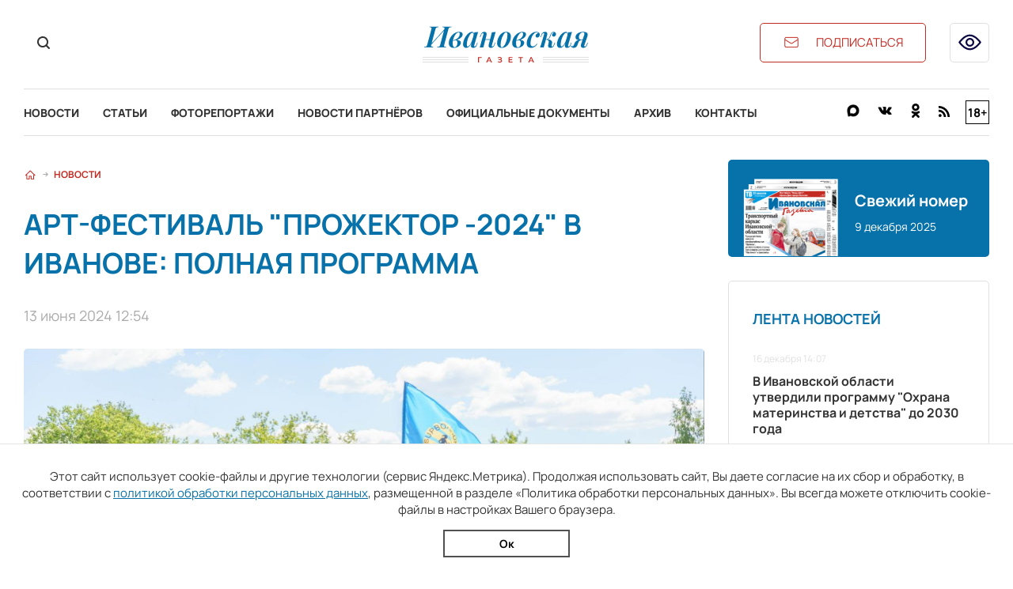

--- FILE ---
content_type: text/html; charset=utf-8
request_url: https://ivgazeta.ru/news/2024/06/13/art_festival_prozhektor_2024_v_ivanove_polnaya_programma
body_size: 11830
content:
<!DOCTYPE html>
<html lang="en">
<head>
    <meta charset="utf-8" />
    <meta name="viewport" content="width=device-width, initial-scale=1.0" />
    <link rel="apple-touch-icon" sizes="180x180" href="/apple-touch-icon.png">
<link rel="icon" type="image/png" sizes="32x32" href="/favicon-32x32.png">
<link rel="icon" type="image/png" sizes="16x16" href="/favicon-16x16.png">
<link rel="manifest" href="/site.webmanifest">
<link rel="mask-icon" href="/safari-pinned-tab.svg" color="#0771aa">
<meta name="msapplication-TileColor" content="#0771aa">
<meta name="theme-color" content="#0771aa">
    <title>Арт-фестиваль &quot;Прожектор -2024&quot; в Иванове: полная программа</title>
<meta name="description" content="Мероприятия будут идти в течение всего дня на нескольких площадках от ивановского цирка до Самойловского моста. Гости праздника увидят SUP-карнавал, выступления диджеев и ярмарку дизайнеров." />
<meta name="keywords" content="Арт-фестиваль &quot;Прожектор -2024&quot; в Иванове: полная программа" />
<link rel="canonical" href="https://ivgazeta.ru/news/2024/06/13/art_festival_prozhektor_2024_v_ivanove_polnaya_programma" />
<link rel="amphtml" href="https://ivgazeta.ru/news/2024/06/13/art_festival_prozhektor_2024_v_ivanove_polnaya_programma/amp" />

        <meta property="og:type" content="website" />
    <link rel="stylesheet" href="/css/font-awesome.css">
    <link rel="stylesheet" href="/css/site.css?v=hK9bH5XjwvrlaQf8Ql5qEzzh23XoevqMfqgXfFRJcI0" />
    <link rel="stylesheet" href="/css/slick.css" />
    <link rel="stylesheet" href="/css/lightgallery.css" />
    <link rel="stylesheet" href="/css/bvi.min.css" />
</head>
<body>
    
    <header b-jva7ztsvzo class="header">
        <div b-jva7ztsvzo class="content_width">
            <div b-jva7ztsvzo class="top_header_block">
                <div b-jva7ztsvzo class="top_header_search_block">
                    <button b-jva7ztsvzo type="button" class="top_header_search_button" onclick="showSearchForm()">
                        <img src="/img/search-svgrepo-com 1.png" />
                    </button>
                    <form class="top_header_search_form" action="/search" method="post">
                        <input b-jva7ztsvzo type="text" class="top_header_search_form_input" name="Query" placeholder="Поиск по сайту" />
                        <button b-jva7ztsvzo class="top_header_search_form_submit_button" type="submit"><img src="/img/search-svgrepo-com 1.png" /></button>
                        <button b-jva7ztsvzo class="top_header_search_form_close_button" type="button" onclick="closeSearchForm()"></button>
                    <input name="__RequestVerificationToken" type="hidden" value="CfDJ8D9Vq4Dlpf9JlUTd2vy6bGdtNsfK2TUU6MsXVDV2PYsW76C2DJsILZ3aVo9t4KMw9GT6JazAQ-X2Fc3D6oVXimcIEmlsgkZyAlOmTrt0VmNveNQiFbknRmwj0B5Q78pr_HL25gksOPOiPLxoCN03LF0" /></form>
                </div>
                <div b-jva7ztsvzo class="top_header_logo_block">
                    <a class="top_header_logo" href="/">
                        <img b-jva7ztsvzo src="/img/logo.png" />
                    </a>
                </div>
                <a b-jva7ztsvzo class="top_header_subscribe_button" href="https://podpiska.pochta.ru/press/%D0%9F%D0%9D867" target="_blank">
                    <img src="/img/mail-svgrepo-com 1.png" />
                    <span b-jva7ztsvzo>подписаться</span>
                </a>
                <button b-jva7ztsvzo type="button" class="top_header_low_vision_button bvi-open">
                    <img src="/img/eye-show-svgrepo-com 1.png" />
                </button>
            </div>
            <div b-jva7ztsvzo class="bottom_header_block">
                <button b-jva7ztsvzo type="button" class="top_header_menu_button" onclick="toggleMenu(this)">
                    <div b-jva7ztsvzo class="top_header_menu_button_lines">
                        <div b-jva7ztsvzo class="top_header_menu_button_line_1"></div>
                        <div b-jva7ztsvzo class="top_header_menu_button_line_2"></div>
                        <div b-jva7ztsvzo class="top_header_menu_button_line_3"></div>
                    </div>
                </button>
                <nav b-jva7ztsvzo class="header_menu_block">
                    <a class="header_menu_item" href="/news">Новости</a>
                    <a class="header_menu_item" href="/articles">Статьи</a>
                    <a class="header_menu_item" href="/photos">Фоторепортажи</a>
                    <a class="header_menu_item" href="/companynews">Новости партнёров</a>
                    <a class="header_menu_item" href="/documents">Официальные документы</a>
                    <a class="header_menu_item" href="/archive">Архив</a>
                    <a class="header_menu_item" href="/contacts">Контакты</a>
                </nav>
                <div b-jva7ztsvzo class="header_social_block">
                    <a b-jva7ztsvzo class="header_social_link vk" target="_blank" href="https://max.ru/i3vestno"><img src="/img/max-logo-black.png" /></a>
                    <a b-jva7ztsvzo class="header_social_link vk" target="_blank" href="//vk.com/i3vestno"><img src="/img/vk-svgrepo-com 1.png" /></a>
                    <a b-jva7ztsvzo class="header_social_link ok" target="_blank" href="//odnoklassniki.ru/group/52967653966070"><img src="/img/odnoklassniki-svgrepo-com 1.png" /></a>
                    <a class="header_social_link rss" href="/rss"><img src="/img/rss-svgrepo-com 1.png" /></a>
                    <div b-jva7ztsvzo class="header_age_rating">18+</div>
                </div>
            </div>
        </div>
    </header>
    <div b-jva7ztsvzo class="container">
        <main b-jva7ztsvzo role="main" class="pb-3">
            <div class="main_page content_width">
    <div class="news_main_content_block">
        <div class="breadcrumbs">
            <a class="breadcrumb" href="/"><img src="/img/house-svgrepo-com 1.png" /></a>
            <img class="breadcrumb_arrow" src="/img/arrow-sm-right-svgrepo-com 1.png" />
            <a class="breadcrumb" href="/news">Новости</a>
        </div>
        <section class="news_block">
            <h1 class="page_header">
                Арт-фестиваль &quot;Прожектор -2024&quot; в Иванове: полная программа
            </h1>
            <div class="news_date">
                13 июня 2024 12:54
            </div>
            <div class="news_image">
                <img src="/images/2024/06/13/92ab6598e57a4ebcbe9c4c8f09637d05.jpg" />
                <div class="image_copyright">
                    Фото: Дмитрий РЫЖАКОВ
                </div>
            </div>
            <p class="news_description">
                Гости праздника увидят SUP-карнавал, выступления диджеев и ярмарку дизайнеров 
            </p>
            <article class="text">
                <p>В субботу, 15 июня 2024 года, в Иванове в третий раз пройдет арт-фестиваль "Прожектор" (18+). Мероприятия будут идти в течение всего дня на нескольких площадках от ивановского цирка до Самойловского моста, <a href="https://ivanovoobl.ru/?type=news&amp;id=66819" target="_blank" rel="noopener">сообщает</a> пресс-служба правительства Ивановской области.</p>
<p>Откроет фестиваль "Прожектор" SUP-карнавал. Участники карнавала соберутся в одну большую команду, чтобы устроить зрелищное шоу и проплывут в необычных образах на сап-бордах по Уводи.&nbsp;</p>
<p>В атриуме "Серебряного города" состоится "реалити" для стилистов города. Участники создадут по одному образу на базе предоставленных в результате жеребьевки магазинов.&nbsp;</p>
<p>С 13:00 до 22:00 в сквере у цирка будет работать "Фуд зона". Здесь же в 15:00 стартуют соревнования на беговелах для самых юных гостей фестиваля. Также гостей "Прожектора" ждут мастер-классы по аквагриму, макраме, лепке из глины, мозаике.&nbsp;</p>
<p>Главная сцена, как и в прошлом году, разместится у цирка. Культурно-развлекательная программа начнется в 15:00. Завершит программу выступление хедлайнера "Прожектора" &ndash; музыкальной группы "Каспий".&nbsp;</p>
<p>Вход на все события "Прожектора" свободный. Мероприятие организовано Центром развития туризма и гостеприимства Ивановской области при поддержке правительства региона. Полная программа <a href="https://visitivanovo.ru/projektor" target="_blank" rel="noopener">здесь</a>.</p>
<h2 style="text-align: center;">Полная программа арт-фестиваль "Прожектор-2024" в Иванове</h2>
<p style="text-align: center;"><strong>SUP &ndash; карнавал</strong><br /><strong>Площадка: "SUP-территория" (Самойловский мост)</strong></p>
<p>10:00 &ndash; 11:50 Подтверждение регистрации, подготовка костюмов<br />12:00 &ndash; Открытие сап-карнавала<br />12:05 &ndash; 12:10 Танцевальная разминка<br />12:10 &ndash; 12:40 Выход на воду и построение на воде<br />12:40 &ndash; 14:20 Перемещение по воде<br />14:20 &ndash; 14:50 Подведение итогов<br />14:50 &ndash; 15:00 Награждение участников и призеров</p>
<p style="text-align: center;"><strong>Лекторий "ПРОсвещение"</strong><br /><strong>Площадка: сквер у колеса обозрения</strong></p>
<p>12:30 &ndash; 15:00 лекторий "ПРОсвещения"<br />Общая тема: "Эффективный личностный рост и рост своего проекта&raquo;:<br />12:35 &ndash; 13:00 Лекция "Бизнес как искусство. Лидерский подход"<br />13:00 &ndash; 13:25 Лекция "Законы маркетинга и успешных продаж в бизнесе"<br />13:25 &ndash; 13:50 Лекция "Создание личного бренда и почему он необходим для развития проекта"<br />14:00 &ndash; 15:00 Поэзия NA РИФМЫ</p>
<p>&nbsp;</p>
<p style="text-align: center;"><strong>ТРЦ "Серебряный город"</strong><br /><strong>Площадка: атриум</strong></p>
<p>12:00 &ndash; Открытие<br />12:00 &ndash; 17:00 Ярмарка дизайнеров<br />12:00 &ndash; 14:00 Мастер-классы<br />13:30 Проведение реалити от стилистов города: Полина Попова, Екатерина Земскова, Эльмира Измайлова, Марина Плетнёва, Надежда&nbsp;<br />15:00 Демонстрация одежды, выбранной стилистами/разбор образов<br />16:00 &ndash; 17:00 Специальные гости "другдиджея"</p>
<p style="text-align: center;"><strong>Мастер-классы и активности&nbsp;</strong></p>
<p>14:00 &ndash; 17:00 Творческие мастер-классы (Сквер Мастеров): аквагрим, брелки макраме, изделия из глины, мозаика.&nbsp;<br />14:00 &ndash; 18:00 Мастер-классы и активности на скейтбордах и серфскейтах NA<br />BOARD и TERROR (Центральная набережная, баскетбольная площадка)</p>
<p style="text-align: center;"><br /><strong>Площадка: сквер у цирка</strong></p>
<p class="left">15:00 &ndash; 17:00 Соревнования для детей по беговелам<br />13:00 &ndash; 22:00 "Фуд зона" и зона отдыха (точки питания также разместятся вокруг памятника В.М. Фрунзе)</p>
<p style="text-align: center;"><strong>Главная сцена&nbsp;</strong><br /><strong>Площадка: сквер у цирка</strong></p>
<p>14:45 &ndash; 15:15 Открытый мастер-класс Зумба<br />15:30 &ndash; 15:40 Открытие 3-го ежегодного фестиваля "ПРОЖЕКТОР"<br />15:40 &ndash; 15:45 "ЗАДОР", школа спортивного танца и чир спорта<br />15:45 &ndash; 16:35 Танцевальные номера от команд, школы танца iD Dance Studio<br />16:35 &ndash; 17:15 Дефиле дизайнерских коллекций<br />17:15 &ndash; 18:00 Фитнес-танцевальный мастер-класс<br />18:00 &ndash; 19:00 "другдиджея"<br />19:20 &ndash; 20:20 Группа VLNY (Волны)<br />20:30 &ndash; 21:30 Специальный гость музыкант "Каспий"<br />22:00 &ndash; Окончание фестиваля</p>
                <p class="author_name"></p>
            </article>
            <section class="social_share_block">
                <span class="social_share_block_text">Поделиться в социальных сетях</span>
                
<a class="social_share_link" href="https://vk.com/share.php?url=https://ivgazeta.ru/news/2024/06/13/art_festival_prozhektor_2024_v_ivanove_polnaya_programma"><span class="fa fa-vk"></span></a>
<a class="social_share_link" href="https://connect.ok.ru/offer?url=https://ivgazeta.ru/news/2024/06/13/art_festival_prozhektor_2024_v_ivanove_polnaya_programma"><span class="fa fa-odnoklassniki"></span></a>

            </section>
        </section>
        <section class="see_also_block">
            <header class="block_header">
                <span class="block_header_caption">Читайте также</span>
            </header>
            <div class="main_page_article_list">
                    <a class="main_page_article" href="/news/2025/12/16/v_ivanovskoy_oblasti_utverdili_programmu_ohrana_materinstva_i_detstva_do_2030_goda">
                        <div class="main_page_article_image_wrapper">
                            <img class="main_page_article_image" src="https://imagecdn.ru/crop?width=360&amp;height=260&amp;alias=ivgazeta.ru/images/2025/12/16/5dc796c3ce7a45598853571de9ecf413.jpeg" />
                        </div>
                        <div class="main_page_article_content">
                            <div class="main_page_article_date">
                                16 декабря 14:07
                            </div>
                            <div class="main_page_article_name">
                                В Ивановской области утвердили программу &quot;Охрана материнства и детства&quot; до 2030 года
                            </div>
                        </div>
                    </a>
                    <a class="main_page_article" href="/article/2025/12/16/irina_berezina_pravo_kazhdogo_poluchenie_kachestvennyh_meduslug_">
                        <div class="main_page_article_image_wrapper">
                            <img class="main_page_article_image" src="https://imagecdn.ru/crop?width=360&amp;height=260&amp;alias=ivgazeta.ru/images/2025/12/16/99cfdcd4171042e8a5ef34a510f31803.jpg" />
                        </div>
                        <div class="main_page_article_content">
                            <div class="main_page_article_date">
                                16 декабря 13:46
                            </div>
                            <div class="main_page_article_name">
                                Ирина БЕРЕЗИНА: &quot;Право каждого – получение качественных медуслуг&quot;
                            </div>
                        </div>
                    </a>
                    <a class="main_page_article" href="/news/2025/12/16/v_ivanovskoy_oblasti_planiruyut_kompensirovat_rashody_avtoperevozchikam">
                        <div class="main_page_article_image_wrapper">
                            <img class="main_page_article_image" src="https://imagecdn.ru/crop?width=360&amp;height=260&amp;alias=ivgazeta.ru/images/2025/12/16/413a18323bdf4160bd778b278facfa3f.jpg" />
                        </div>
                        <div class="main_page_article_content">
                            <div class="main_page_article_date">
                                16 декабря 13:39
                            </div>
                            <div class="main_page_article_name">
                                В Ивановской области планируют компенсировать расходы автоперевозчикам
                            </div>
                        </div>
                    </a>
            </div>
        </section>
    </div>
    
<aside class="aside_block">
    <a class="fresh_newspaper_block" href="/newspaper/2025/12/09/49" target="_blank">
    <img class="fresh_newspaper_image" src="/img/1 6.png" />
    <div class="fresh_newspaper_text">
        <div class="fresh_newspaper_caption">Свежий номер</div>
        <div class="fresh_newspaper_date">9 декабря 2025</div>
    </div>
</a>
    
<section class="aside_news_list_block">
    <header class="aside_news_list_header">
        Лента новостей
    </header>
    <div class="aside_news_list">
            <a class="aside_news_item" href="/news/2025/12/16/v_ivanovskoy_oblasti_utverdili_programmu_ohrana_materinstva_i_detstva_do_2030_goda">
                <div class="aside_news_item_date">16 декабря 14:07</div>
                <div class="aside_news_item_name">В Ивановской области утвердили программу &quot;Охрана материнства и детства&quot; до 2030 года</div>
            </a>
            <a class="aside_news_item" href="/news/2025/12/16/v_ivanovskoy_oblasti_planiruyut_kompensirovat_rashody_avtoperevozchikam">
                <div class="aside_news_item_date">16 декабря 13:39</div>
                <div class="aside_news_item_name">В Ивановской области планируют компенсировать расходы автоперевозчикам</div>
            </a>
            <a class="aside_news_item" href="/news/2025/12/16/ivanovskie_himiki_sozdali_nanokompozit_dlya_ochistki_vody">
                <div class="aside_news_item_date">16 декабря 12:01</div>
                <div class="aside_news_item_name">Ивановские химики создали нанокомпозит для очистки воды</div>
            </a>
            <a class="aside_news_item" href="/news/2025/12/16/na_ulicy_ivanova_vyehali_dva_novogodnih_trolleybusa">
                <div class="aside_news_item_date">16 декабря 10:11</div>
                <div class="aside_news_item_name">На улицы Иванова выехали два новогодних троллейбуса</div>
            </a>
            <a class="aside_news_item" href="/news/2025/12/15/fond_kapremonta_i_uk_ispravyat_nedostatki_kapremonta_v_ivanovskoy_mnogoetazhke_po_isku_prokuratury">
                <div class="aside_news_item_date">15 декабря 16:13</div>
                <div class="aside_news_item_name">Фонд капремонта и УК исправят огрехи капремонта в ивановской многоэтажке по иску прокуратуры</div>
            </a>
    </div>
    <a class="aside_news_more_link" href="/news">Показать ещё</a>
</section>

    
<section class="aside_news_list_block">
    <header class="aside_news_list_header">
        Популярное
    </header>
    <div class="aside_news_list">
            <a class="aside_news_item" href="/article/2025/12/13/kommunalnyy_novyy_god_v_ivanove_kto_zaplatit_za_elektrichestvo_dlya_girlyandy">
                <div class="aside_news_item_date">13 декабря 09:00</div>
                <div class="aside_news_item_name">Коммунальный Новый год в Иванове: кто заплатит за электричество для гирлянды</div>
            </a>
            <a class="aside_news_item" href="/news/2025/12/02/mer_kohmy_vozglavil_ivanovo">
                <div class="aside_news_item_date">2 декабря 13:15</div>
                <div class="aside_news_item_name">Мэр Кохмы возглавил Иваново</div>
            </a>
            <a class="aside_news_item" href="/news/2025/12/11/v_ivanove_v_subbotu_proydet_tradicionnaya_yarmarka_fermerskih_produktov">
                <div class="aside_news_item_date">11 декабря 17:19</div>
                <div class="aside_news_item_name">В Иванове в субботу пройдет традиционная ярмарка фермерских продуктов</div>
            </a>
            <a class="aside_news_item" href="/news/2025/12/03/agrarii_ivanovskoy_oblasti_sobrali_rekordnyy_urozhay_maslichnyh_kultur">
                <div class="aside_news_item_date">3 декабря 12:20</div>
                <div class="aside_news_item_name">Аграрии Ивановской области собрали рекордный урожай масличных культур</div>
            </a>
            <a class="aside_news_item" href="/article/2025/12/07/svyatynya_obnaruzhennaya_sredi_drov">
                <div class="aside_news_item_date">7 декабря 09:00</div>
                <div class="aside_news_item_name">Святыня, обнаруженная среди дров</div>
            </a>
    </div>
</section>


    		<div class="aside_banner_block ">
				<a href="https://nadintour.ru/ivanovo   " target="_blank" class="aside_banner_link">
						<video autoplay muted loop playsinline src="/images/2025/04/07/d3fa7b8e26434506adc22c7ba34f92ae.mp4"></video>
						<div class="banner_erid">erid: 2RanykzC2Yr; реклама</div>
				</a>
		</div>

</aside>

</div>


        </main>
    </div>
    
    <footer b-jva7ztsvzo>
        <div b-jva7ztsvzo class="top_footer_block_wrap">
            <div b-jva7ztsvzo class="top_footer_block content_width">
                <div b-jva7ztsvzo class="top_footer_logo_block">
                    <img src="/img/footer-logo.png" />
                </div>
                <form class="top_footer_search_block" action="/search" method="post">
                    <input b-jva7ztsvzo class="top_footer_search_input" type="text" name="Query" placeholder="Поиск по сайту" />
                    <button b-jva7ztsvzo class="top_footer_search_submit" type="submit"><img src="/img/search-svgrepo-com 1(1).png" /></button>
                <input name="__RequestVerificationToken" type="hidden" value="CfDJ8D9Vq4Dlpf9JlUTd2vy6bGdtNsfK2TUU6MsXVDV2PYsW76C2DJsILZ3aVo9t4KMw9GT6JazAQ-X2Fc3D6oVXimcIEmlsgkZyAlOmTrt0VmNveNQiFbknRmwj0B5Q78pr_HL25gksOPOiPLxoCN03LF0" /></form>
                <section b-jva7ztsvzo class="top_footer_social_block">
                    <a b-jva7ztsvzo class="top_footer_social_link vk" target="_blank" href="https://max.ru/i3vestno">
                        <img src="/img/max-logo-black.png" />
                    </a>
                    <a b-jva7ztsvzo class="top_footer_social_link vk" target="_blank" href="//vk.com/i3vestno">
                        <img src="/img/vk-svgrepo-com 1(1).png" />
                    </a>
                    <a b-jva7ztsvzo class="top_footer_social_link ok" target="_blank" href="//odnoklassniki.ru/group/52967653966070">
                        <img src="/img/odnoklassniki-svgrepo-com 1(1).png" />
                    </a>
                    <a class="top_footer_social_link rss" href="/rss">
                        <img src="/img/rss-svgrepo-com 1(1).png" />
                    </a>
                </section>
            </div>
        </div>
        <div b-jva7ztsvzo class="middle_footer_block">
            <nav b-jva7ztsvzo class="footer_menu content_width">
                <div b-jva7ztsvzo class="footer_menu_row">
                    <div b-jva7ztsvzo class="footer_menu_row_header" onclick="toggleFooterMenu(this)">Разделы сайта<div b-jva7ztsvzo class="footer_menu_row_header_arrow"></div></div>
                    <div b-jva7ztsvzo class="footer_menu_row_list">
                        <a class="footer_menu_item" href="/news">Новости</a>
                        <a class="footer_menu_item" href="/articles">Статьи</a>
                        <a class="footer_menu_item" href="/photos">Фоторепортажи</a>
                        <a class="footer_menu_item" href="/archive">Архив газеты</a>
                        <a class="footer_menu_item" href="/documents">Официальные документы</a>
                        <a class="footer_menu_item" href="/companynews">Новости партнёров</a>
                    </div>
                </div>
                <div b-jva7ztsvzo class="footer_menu_row">
                    <div b-jva7ztsvzo class="footer_menu_row_header" onclick="toggleFooterMenu(this)">Информация<div b-jva7ztsvzo class="footer_menu_row_header_arrow"></div></div>
                    <div b-jva7ztsvzo class="footer_menu_row_list">
                        <a class="footer_menu_item" href="/about">О газете</a>
                        <a class="footer_menu_item" href="/advertisement">Рекламодателям</a>
                        <a class="footer_menu_item" href="/contacts">Контакты</a>
                    </div>
                </div>
                <div b-jva7ztsvzo class="footer_menu_row">
                    <div b-jva7ztsvzo class="footer_menu_row_header" onclick="toggleFooterMenu(this)">Контакты<div b-jva7ztsvzo class="footer_menu_row_header_arrow"></div></div>
                    <div b-jva7ztsvzo class="footer_menu_row_list">
                        <span b-jva7ztsvzo class="footer_contact_item">Телефон: <a b-jva7ztsvzo href="tel:+74932419481">+7 (4932) 41-94-81</a></span>
                        <span b-jva7ztsvzo class="footer_contact_item">Email: <a b-jva7ztsvzo href="mailto:ivgazeta@bk.ru">ivgazeta@bk.ru</a></span>
                        <span b-jva7ztsvzo class="footer_contact_item">Реклама: <a b-jva7ztsvzo href="mailto:igreklama@bk.ru">igreklama@bk.ru</a></span>
                        <span b-jva7ztsvzo class="footer_contact_item">Подписка: <a b-jva7ztsvzo href="mailto:igpodpiska@bk.ru">igpodpiska@bk.ru</a></span>
                    </div>
                </div>
            </nav>
        </div>
        <div b-jva7ztsvzo class="bottom_footer_block">
            <div b-jva7ztsvzo class="content_width">
                

<div class="editable_html" data-editable-code="ФутерИнформацияТекст">
<p>СМИ: &laquo;Ивановская газета - сайт&raquo;. Реестровая запись 06.11.2019 серия ЭЛ № ФС 77 - 77098. Учредитель: БУ &laquo;Ивановские газеты&raquo;.</p>
<p>Главный редактор: Кузьмичев А.Е. Копирование материалов без ссылки на сайт запрещено</p>
<p><a href="/termsofuse">Условия использования сайта</a> <a href="/policy">Политика обработки персональных данных</a></p>
<p>&nbsp;</p>
<p>Разработка и поддержка сайта <a href="//thisislogic.ru" target="_blank" rel="noopener">thisislogic.ru</a></p></div>

            </div>
        </div>
    </footer>
    <div b-jva7ztsvzo id="goTop"></div>
    <div b-jva7ztsvzo class="cookie_agreement">
        <p b-jva7ztsvzo class="cookie_agreement_text">Этот сайт использует cookie-файлы и другие технологии (сервис Яндекс.Метрика). Продолжая использовать сайт, Вы даете согласие на их сбор и обработку, в соответствии с <a href="/policy">политикой обработки персональных данных</a>, размещенной в разделе «Политика обработки персональных данных». Вы всегда можете отключить cookie-файлы в настройках Вашего браузера.</p>
        <button b-jva7ztsvzo class="cookie_ok_button" type="button" onclick="setCookieAgree();">Ок</button>
    </div>
    <script src="/lib/jquery/dist/jquery.min.js"></script>
    <script src="/js/bvi.js"></script>
    <script src="/js/slick.min.js"></script>
    <script src="/js/jquery.gotop.min.js"></script>
    <script src="/js/cookie.js"></script>
    <script src="/js/site.js?v=RNIFiGv-dxHYNJGw3_eBZYuMt65ZmvkSmxsolgCPMy0"></script>
    <script>
        GlobalSettings.bannerInterval = 18000;
    </script>
    
    <script src="/js/lightgallery.min.js"></script>
    <script>
        $('.photo_gallery_slider').slick({
            slidesToShow: 3,
            dots: false,
            swipeToSlide: true,
            infinite: false,
            focusOnSelect: true,
            nextArrow: '<div class="right_arrow"></div>',
            prevArrow: '<div class="left_arrow"></div>',
            responsive: [{
                breakpoint: 451,
                settings: {
                    slidesToShow: 2
                }
            }]
        });

        $('.photo_gallery_slider').each(function () {
            lightGallery(this, { selector: '.photo_gallery_slider_item img' });
        });
    </script>

    
    <!-- Yandex.Metrika counter -->
<!-- Yandex.Metrika counter --> <script type="text/javascript" > (function(m,e,t,r,i,k,a){m[i]=m[i]||function(){(m[i].a=m[i].a||[]).push(arguments)}; m[i].l=1*new Date(); for (var j = 0; j < document.scripts.length; j++) {if (document.scripts[j].src === r) { return; }} k=e.createElement(t),a=e.getElementsByTagName(t)[0],k.async=1,k.src=r,a.parentNode.insertBefore(k,a)}) (window, document, "script", "https://mc.yandex.ru/metrika/tag.js", "ym"); ym(25995265, "init", { clickmap:true, trackLinks:true, accurateTrackBounce:true }); </script> <noscript><div><img src="https://mc.yandex.ru/watch/25995265" style="position:absolute; left:-9999px;" alt="" /></div></noscript> <!-- /Yandex.Metrika counter -->
<!-- /Yandex.Metrika counter -->
<!-- Global site tag (gtag.js) - Google Analytics -->

<!-- /Global site tag (gtag.js) - Google Analytics -->
<!-- LiveInternet counter -->
<script type="text/javascript"><!--
document.write("<a href='//www.liveinternet.ru/click' "+
"target=_blank><img src='//counter.yadro.ru/hit?t26.4;r"+
escape(document.referrer)+((typeof(screen)=="undefined")?"":
";s"+screen.width+"*"+screen.height+"*"+(screen.colorDepth?
screen.colorDepth:screen.pixelDepth))+";u"+escape(document.URL)+
";h"+escape(document.title.substring(0,80))+";"+Math.random()+
"' alt='' title='LiveInternet: показано число посетителей за"+
" сегодня' "+
"border='0' width='0' height='0'><\/a>")
//--></script>
<!-- /LiveInternet counter -->
<!-- MailRu counter -->
<script type="text/javascript">
var _tmr = _tmr || [];
_tmr.push({id: "2440142", type: "pageView", start: (new Date()).getTime()});
(function (d, w) {
   var ts = d.createElement("script"); ts.type = "text/javascript"; ts.async = true;
   ts.src = (d.location.protocol == "https:" ? "https:" : "http:") + "//top-fwz1.mail.ru/js/code.js";
   var f = function () {var s = d.getElementsByTagName("script")[0]; s.parentNode.insertBefore(ts, s);};
   if (w.opera == "[object Opera]") { d.addEventListener("DOMContentLoaded", f, false); } else { f(); }
})(document, window);
</script><noscript><div style="position:absolute;left:-10000px;">
<img src="//top-fwz1.mail.ru/counter?id=2440142;js=na" style="border:0;" height="1" width="1" alt="Рейтинг@Mail.ru" />
</div></noscript>
<!-- /MailRu counter -->

</body>
</html>


--- FILE ---
content_type: text/css
request_url: https://ivgazeta.ru/css/site.css?v=hK9bH5XjwvrlaQf8Ql5qEzzh23XoevqMfqgXfFRJcI0
body_size: 14358
content:
@font-face {
    font-family: 'Manrope';
    font-weight: 400;
    src: url('../fonts/Manrope/Manrope-Regular.ttf') format('truetype');
    font-display: swap;
}

@font-face {
    font-family: 'Manrope';
    font-weight: 700;
    src: url('../fonts/Manrope/Manrope-Bold.ttf') format('truetype');
    font-display: swap;
}

@font-face {
    font-family: 'Manrope';
    font-weight: 800;
    src: url('../fonts/Manrope/Manrope-ExtraBold.ttf') format('truetype');
    font-display: swap;
}

@font-face {
    font-family: 'Montserrat';
    font-weight: 500;
    src: url('../fonts/Montserrat/Montserrat-Medium.ttf') format('truetype');
    font-display: swap;
}

@font-face {
    font-family: 'Montserrat';
    font-weight: 700;
    src: url('../fonts/Montserrat/Montserrat-Bold.ttf') format('truetype');
    font-display: swap;
}

* {
    box-sizing: border-box;
}

button {
    border: none;
    outline: none;
    background-color: transparent;
    border-radius: 0;
    padding: 0;
    cursor: pointer;
    font-family: Manrope, sans-serif;
    font-size: 15px;
}

body {
    min-height: 100vh;
    margin: 0;
    -webkit-text-size-adjust: 100%;
    display: flex;
    flex-flow: column;
    font-family: Manrope, serif;
    color: #333;
    font-size: 15px;
}

a {
    color: #333;
    text-decoration: none;
    transition: .2s;
}

    a:hover {
        color: #0771AA;
    }

.content_width {
    width: 1410px;
    margin: 0 auto;
}

h1, h2, h3, h4, h5, h6, p {
    font-size: inherit;
    font-weight: inherit;
    margin: 0;
}

/* html editor */

.admin_site_panel {
    position: fixed;
    top: 0;
    left: 50%;
    transform: translateX(-50%);
    -webkit-transform: translateX(-50%);
    background-color: #505050;
    color: #fff;
    padding: 5px 30px;
    display: flex;
    justify-content: center;
    font-size: 20px;
    border-radius: 0 0 20px 20px;
    z-index: 1000;
}

    .admin_site_panel > * {
        margin: 0 5px;
    }

.show_edit_html_button, .show_edit_meta_button {
    background-color: #505050;
    font-size: 20px;
    color: #fff;
    cursor: pointer;
}

    .show_edit_html_button:hover, .show_edit_html_button.active, .show_edit_meta_button:hover, .show_edit_meta_button.active {
        color: #00bfff;
    }

.admin_link {
    color: #fff;
}

    .admin_link:hover {
        color: #00bfff;
    }

.editable_html {
    position: relative;
}

    .editable_html.active {
        outline: 1px dashed #0000ff;
    }

.edit_html_buttons {
    position: absolute;
    top: 0;
    right: 0;
    font-size: 20px;
    background-color: #0000ff;
}

    .edit_html_buttons span {
        color: #fff;
        margin-left: 5px;
        cursor: pointer;
        padding: 5px;
    }

.html_editor {
    position: absolute;
    top: 100%;
    left: 0;
    width: 100%;
    padding: 5px;
    background-color: #fff;
    display: flex;
    flex-flow: column;
    z-index: 2;
    box-shadow: 0 0 10px rgba(0,0,0,0.3);
}

.edit_buttons {
    display: flex;
    justify-content: center;
    padding: 10px 0;
}

    .edit_buttons button {
        cursor: pointer;
        padding: 5px 20px;
    }

    .edit_buttons .save_html {
        border: 1px solid #505050;
        color: #505050;
    }

.tinymce_editor, .meta_editor {
    position: fixed;
    box-shadow: 0 0 10px rgba(0,0,0,0.3);
    left: 50%;
    top: 50%;
    -webkit-transform: translate(-50%, -50%);
    transform: translate(-50%, -50%);
    padding: 20px;
    width: 800px;
    background-color: #fff;
    z-index: 999;
}

.meta_editor {
    width: 500px;
    padding: 20px;
}

.meta_editor_form_line {
    display: flex;
    margin-bottom: 10px;
}

    .meta_editor_form_line > label {
        width: 120px;
        font-weight: bold;
    }

    .meta_editor_form_line > input, .meta_editor_form_line > textarea {
        min-height: 30px;
        border: 1px solid #ebebeb;
        width: calc(100% - 120px);
    }

    .meta_editor_form_line > textarea {
        resize: none;
    }

.meta_editor_buttons {
    display: flex;
    justify-content: center;
}

    .meta_editor_buttons > button {
        cursor: pointer;
        padding: 5px 20px;
    }

.save_meta_button {
    border: 1px solid #505050;
    color: #505050;
}

.meta_error_message {
    color: #ff0000;
    font-size: 12px;
    margin-bottom: 10px;
}

/* layout */

.cookie_agreement {
    position: fixed;
    bottom: 0;
    display: none;
    flex-direction: column;
    align-items: center;
    background-color: #fff;
    padding: 30px 15px 15px;
    width: 100%;
    z-index: 10;
    border-top: 1px solid #e5e5e5;
}

.cookie_agreement_text {
    text-align: center;
    margin-bottom: 15px;
}

    .cookie_agreement_text a {
        color: #0771AA;
        text-decoration: underline;
    }

.cookie_ok_button {
    border: 2px solid #505050;
    padding: 6px 30px;
    font-size: 14px;
    font-weight: 600;
    width: 160px;
}

.header {
    position: sticky;
    top: 0;
    width: 100%;
    padding-top: 20px;
    z-index: 100;
    background-color: #fff;
}

.top_header_block {
    position: relative;
    display: flex;
    align-items: center;
    margin-bottom: 25px;
}

.top_header_menu_button {
    display: none;
    border: 1px solid #E0E0E0;
    width: 50px;
    height: 50px;
    border-radius: 5px;
    align-items: center;
    justify-content: center;
    margin-right: 25px;
}

.top_header_menu_button_lines {
    position: relative;
    width: 26px;
    height: 16px;
}

.top_header_menu_button_line_1, .top_header_menu_button_line_2, .top_header_menu_button_line_3 {
    position: absolute;
    height: 2px;
    border-radius: 1px;
    width: 26px;
    background-color: #333;
    transition: .2s;
}

.top_header_menu_button_line_1 {
    top: 0;
}

.top_header_menu_button_line_2 {
    top: 7px;
}

.top_header_menu_button_line_3 {
    top: 14px;
}

.top_header_menu_button.open .top_header_menu_button_line_1 {
    animation: animateBurgerSlice1 .5s forwards
}

.top_header_menu_button.close .top_header_menu_button_line_1 {
    animation: animateOutBurgerSlice1 .5s forwards
}

.top_header_menu_button.open .top_header_menu_button_line_2 {
    animation: animateBurgerSlice2 .5s forwards
}

.top_header_menu_button.close .top_header_menu_button_line_2 {
    animation: animateOutBurgerSlice2 .5s forwards
}

.top_header_menu_button.open .top_header_menu_button_line_3 {
    animation: animateBurgerSlice3 .5s forwards
}

.top_header_menu_button.close .top_header_menu_button_line_3 {
    animation: animateOutBurgerSlice3 .5s forwards
}

@keyframes animateBurgerSlice1 {
    0% {
        top: 0
    }

    50% {
        top: 7px;
        transform: rotate(0deg)
    }

    100% {
        top: 7px;
        transform: rotate(45deg)
    }
}

@keyframes animateOutBurgerSlice1 {
    0% {
        top: 7px;
        transform: rotate(45deg)
    }

    50% {
        top: 7px;
        transform: rotate(0deg)
    }

    100% {
        top: 0;
        transform: rotate(0deg)
    }
}

@keyframes animateBurgerSlice3 {
    0% {
        top: 14px
    }

    50% {
        top: 7px;
        transform: rotate(0deg)
    }

    100% {
        top: 7px;
        transform: rotate(-45deg)
    }
}

@keyframes animateOutBurgerSlice3 {
    0% {
        top: 7px;
        transform: rotate(-45deg)
    }

    50% {
        top: 7px;
        transform: rotate(0deg)
    }

    100% {
        top: 14px;
        transform: rotate(0deg)
    }
}

@keyframes animateBurgerSlice2 {
    0% {
        top: 7px
    }

    50% {
        top: 7px;
        transform: rotate(0deg)
    }

    100% {
        top: 7px;
        transform: rotate(-45deg)
    }
}

@keyframes animateOutBurgerSlice2 {
    0% {
        top: 7px;
        transform: rotate(-45deg)
    }

    50% {
        top: 7px;
        transform: rotate(0deg)
    }

    100% {
        top: 7px;
        transform: rotate(0deg)
    }
}

.top_header_search_block {
    margin-right: 240px;
}

.top_header_search_button {
    width: 50px;
    height: 50px;
    display: flex;
    align-items: center;
    justify-content: center;
}

.top_header_search_form {
    position: fixed;
    top: -170px;
    display: flex;
    align-items: center;
    height: 170px;
    width: 1410px;
    background-color: #fff;
    opacity: 0;
    z-index: 1;
    transition: .5s;
}

    .top_header_search_form.open {
        opacity: 1;
        top: 0;
    }

.top_header_search_form_input {
    font-family: Manrope;
    font-size: 16px;
    height: 50px;
    padding-left: 15px;
    border: 1px solid #aaa;
    border-radius: 5px;
    width: calc(100% - 50px);
}

.top_header_search_form_submit_button {
    position: absolute;
    right: 50px;
    width: 50px;
    height: 50px;
    display: flex;
    align-items: center;
    justify-content: center;
}

.top_header_search_form_close_button {
    position: relative;
    width: 50px;
    height: 50px;
}

    .top_header_search_form_close_button:after, .top_header_search_form_close_button:before {
        content: "";
        position: absolute;
        top: 50%;
        left: 50%;
        height: 2px;
        width: 20px;
        background-color: #333;
    }

    .top_header_search_form_close_button:after {
        transform: translate(-50%, -50%) rotate(45deg);
    }

    .top_header_search_form_close_button:before {
        transform: translate(-50%, -50%) rotate(-45deg);
    }

.top_header_logo_block {
    flex-grow: 1;
    display: flex;
    justify-content: center;
}

.top_header_logo > img {
    max-width: 100%;
}

.top_header_subscribe_button {
    width: 210px;
    height: 50px;
    color: #C42B23;
    text-transform: uppercase;
    border: 1px solid #C42B23;
    border-radius: 5px;
    display: flex;
    justify-content: center;
    align-items: center;
    margin-right: 30px;
    transition: .2s;
}

    .top_header_subscribe_button:hover {
        color: #C42B23;
        box-shadow: 0 0 5px 2px #c42b234e;
    }

    .top_header_subscribe_button img {
        margin-right: 20px;
    }

.top_header_low_vision_button {
    border: 1px solid #E0E0E0;
    width: 50px;
    height: 50px;
    border-radius: 5px;
    display: flex;
    align-items: center;
    justify-content: center;
}

.bottom_header_block {
    height: 60px;
    border-top: 1px solid #e0e0e0;
    border-bottom: 1px solid #e0e0e0;
    display: flex;
    align-items: center;
}

.header_menu_block {
    display: flex;
    align-items: center;
    flex-grow: 1;
}

.header_menu_item {
    text-transform: uppercase;
    font-weight: 800;
    font-size: 16px;
    margin-right: 50px;
}

.header_social_block {
    display: flex;
    align-items: center;
}

.header_age_rating {
    border: 1px solid #000000;
    height: 30px;
    width: 30px;
    margin-left: 20px;
    color: #000000;
    font-weight: bold;
    display: flex;
    justify-content: center;
    align-items: center;
    cursor: default;
}

.header_social_link {
    margin-left: 20px;
}

    .header_social_link > img {
        max-width: 20px;
    }

.top_footer_block_wrap {
    background-color: #0771AA;
}

.top_footer_block {
    height: 120px;
    display: flex;
    align-items: center;
    justify-content: space-between
}

.top_footer_search_block {
    width: 690px;
    position: relative;
}

.top_footer_search_input {
    border: 1px solid #fff;
    border-radius: 5px;
    width: 100%;
    background-color: transparent;
    height: 50px;
    font-family: Manrope, sans-serif;
    color: #fff;
    padding: 0 45px 0 20px;
    font-size: 16px;
}

    .top_footer_search_input::placeholder {
        opacity: 1;
    }

    .top_footer_search_input:focus {
        outline: none;
    }

.top_footer_search_submit {
    position: absolute;
    right: 15px;
    top: 12px;
}

.top_footer_social_block {
    width: 260px;
    display: flex;
    justify-content: space-between;
    margin-left: 20px;
}

.top_footer_social_link {
    width: 50px;
    height: 50px;
    background-color: #fff;
    border-radius: 5px;
    display: flex;
    align-items: center;
    justify-content: center;
}

.middle_footer_block {
    background-color: #ececec;
}

.footer_menu {
    min-height: 400px;
    padding-top: 50px;
    display: flex;
}

.footer_menu_row {
    margin-right: 280px;
}

.footer_menu_row_header {
    font-family: Montserrat;
    font-weight: 700;
    font-size: 16px;
    text-transform: uppercase;
    color: #0771AA;
    margin-bottom: 20px;
}

.footer_menu_row_header_arrow {
    display: none;
}

.footer_menu_row_list {
    display: flex;
    flex-direction: column;
}

.footer_menu_item, .footer_contact_item {
    font-family: Montserrat;
    font-size: 14px;
    font-weight: 500;
    margin-bottom: 10px;
}

    .footer_contact_item a {
        font-family: Montserrat;
        color: #0771AA;
        font-weight: 700;
    }

.bottom_footer_block {
    font-family: Montserrat;
    min-height: 85px;
    display: flex;
    align-items: center;
    justify-content: center;
    text-align: center;
    font-size: 12px;
    line-height: 23px;
}

/* banners */

.banner_erid {
    position: absolute;
    top: 2px;
    right: 2px;
    border: 1px solid #ccc;
    background-color: rgba(255,255,255, 0.5);
    color: #ccc;
    padding: 2px;
    font-size: 12px;
}

.aside_banner_block, .banner_block {
    margin-bottom: 30px;
}

.banner_link {
    margin-bottom: 30px;
    position: relative;
    display: block;
}

.aside_banner_link {
    display: block;
    position: relative;
}

    .aside_banner_link img, .banner_link img, .aside_banner_link video, .banner_link video {
        max-width: 100%;
    }

.banner_image {
    display: block;
}

.banner_image_mobile {
    display: none;
}

/* main page */

.main_page {
    display: flex;
    flex-wrap: wrap;
    padding-top: 30px;
    padding-bottom: 60px;
}

.main_content_block {
    width: calc(100% - 360px);
    margin-right: 30px;
}

.aside_block {
    width: 330px;
}

.main_news_block {
    display: flex;
    flex-wrap: wrap;
    padding-bottom: 30px;
    border-bottom: 1px solid #e0e0e0;
    margin-bottom: 30px;
}

.main_news_item {
    width: calc(68.571428571% - 30px);
    margin-right: 30px;
    position: relative;
    border-radius: 5px;
    overflow: hidden;
}

    .main_news_item:hover .main_news_item_shadow {
        top: 0;
    }

.main_news_item_image {
    max-width: 100%;
    display: block;
    width: 100%;
}

.main_news_item_shadow {
    position: absolute;
    width: 100%;
    bottom: 0;
    top: 55%;
    background: linear-gradient(180deg, rgba(0, 0, 0, 0) 0%, #000000 100%);
    z-index: 1;
    transition: .3s;
}

.main_news_item_content {
    position: absolute;
    bottom: 0;
    color: #fff;
    z-index: 2;
    bottom: 30px;
    left: 30px;
    right: 30px;
}

.main_news_item_date {
    font-size: 14px;
    font-weight: 700;
    margin-bottom: 10px;
}

.main_news_item_name {
    font-size: 28px;
    font-weight: 700;
}

.secondary_main_news_block {
    width: 31.428571428%;
    display: flex;
    flex-direction: column;
    justify-content: space-between;
}

.secondary_main_news_item {
    height: calc(50% - 15px);
    position: relative;
    border-radius: 5px;
    overflow: hidden;
}

    .secondary_main_news_item:hover .secondary_main_news_item_shadow {
        top: 0;
    }

.secondary_main_news_item_image {
    max-width: 100%;
    display: block;
}

.secondary_main_news_item_shadow {
    position: absolute;
    width: 100%;
    bottom: 0;
    top: 46%;
    background: linear-gradient(180deg, rgba(0, 0, 0, 0) 0%, #000000 100%);
    z-index: 1;
    transition: .2s;
}

.secondary_main_news_item_content {
    position: absolute;
    left: 30px;
    right: 30px;
    bottom: 20px;
    color: #fff;
    z-index: 2;
}

.secondary_main_news_item_date {
    font-size: 10px;
    font-weight: 700;
    margin-bottom: 5px;
}

.secondary_main_news_item_name {
    font-size: 16px;
    font-weight: 700;
    line-height: 20px;
}

.main_page_article_list_block {
    padding-bottom: 30px;
    margin-bottom: 30px;
    border-bottom: 1px solid #e0e0e0;
}

.main_page_article_list {
    display: flex;
    flex-wrap: wrap;
    margin: 0 -15px;
}

.main_page_article {
    width: calc(33.3333% - 30px);
    margin: 0 15px 30px;
    display: flex;
    flex-wrap: wrap;
    flex-direction: column;
}

.main_page_article_image_wrapper {
    margin-bottom: 10px;
    position: relative;
    padding-top: 72.7272%;
    border-radius: 5px;
    overflow: hidden;
    display: flex;
    justify-content: center;
    align-items: center;
}

.block_header {
    display: flex;
    justify-content: space-between;
    align-items: center;
    margin-bottom: 25px;
}

.block_header_caption {
    font-weight: 700;
    font-size: 28px;
    color: #0771AA;
    text-transform: uppercase;
}

.show_all_link {
    width: 210px;
    border: 1px dashed #aaa;
    border-radius: 5px;
    color: #aaa;
    height: 33px;
    display: flex;
    align-items: center;
    justify-content: center;
    transition: .2s;
}

    .show_all_link:hover {
        color: #0771AA;
        border-color: #0771AA;
    }

.main_page_article_image {
    border-radius: 5px;
    display: block;
    margin-bottom: 15px;
    max-width: 100%;
    position: absolute;
    top: 50%;
    transform: translateY(-50%);
    -webkit-transform: translateY(-50%);
}

.main_page_article_date {
    font-weight: 400;
    font-size: 12px;
    color: #aaa;
    margin-bottom: 10px;
}

.main_page_article_name {
    font-weight: 700;
    font-size: 16px;
    line-height: 20px;
}

.main_page_article_description {
    font-size: 14px;
    margin-top: 5px;
}

.main_page_photo_list_block {
    border-bottom: 1px solid #e0e0e0;
    margin-bottom: 30px;
    padding-bottom: 45px;
}

.main_page_photo_list {
    display: flex;
    margin: 0 -15px;
}

.main_page_photo {
    width: calc(50% - 30px);
    margin: 0 15px;
    position: relative;
    border-radius: 5px;
    overflow: hidden;
}

    .main_page_photo:hover .main_page_photo_shadow {
        top: 0;
    }

.main_page_photo_image {
    display: block;
    max-width: 100%;
}

.main_page_photo_shadow {
    position: absolute;
    bottom: 0;
    top: 46%;
    width: 100%;
    background: linear-gradient(180deg, rgba(0, 0, 0, 0) 0%, #000000 100%);
    z-index: 1;
    transition: .2s;
}

.main_page_photo_content {
    position: absolute;
    color: #fff;
    z-index: 2;
    bottom: 30px;
    left: 30px;
    right: 10px;
}

.main_page_photo_date {
    font-weight: 700;
    font-size: 14px;
    margin-bottom: 10px;
}

.main_page_photo_name {
    font-weight: 700;
    font-size: 20px;
}

.main_page_doc_list {
    display: flex;
    flex-wrap: wrap;
    margin: 0 -15px;
}

.main_page_doc_icon {
    margin-bottom: 60px;
}

.main_page_doc {
    width: calc(33.3333% - 30px);
    margin: 0 15px;
    border: 3px solid #0771AA;
    border-radius: 5px;
    color: #0771AA;
    font-weight: 700;
    font-size: 20px;
    line-height: 29px;
    padding: 25px;
}

    .main_page_doc:hover {
        box-shadow: 0 0 12px 2px #0771aa59;
    }

.fresh_newspaper_block {
    background-color: #0771AA;
    border-radius: 5px;
    display: flex;
    padding: 10px 10px 1px;
    margin-bottom: 30px;
}

.fresh_newspaper_image {
    margin-right: 10px;
}

.fresh_newspaper_text {
    color: #fff;
    display: flex;
    flex-wrap: wrap;
    align-content: center;
}

.fresh_newspaper_caption {
    color: #fff;
    font-weight: 700;
    font-size: 20px;
    line-height: 27px;
    margin-bottom: 10px;
}

.fresh_newspaper_date {
    color: #fff;
    font-weight: 400;
    font-size: 14px;
    line-height: 19px;
}

.aside_news_list_block {
    border: 1px solid #e0e0e0;
    padding: 35px 30px;
    border-radius: 5px;
    margin-bottom: 30px;
}

.aside_news_list_header {
    font-weight: 700;
    font-size: 18px;
    color: #0771AA;
    text-transform: uppercase;
    margin-bottom: 30px;
}

.aside_news_item {
    display: block;
    padding-bottom: 20px;
    margin-bottom: 20px;
    border-bottom: 1px solid #e0e0e0;
}

.aside_news_item_date {
    color: #e0e0e0;
    font-size: 12px;
    margin-bottom: 10px;
}

.aside_news_item_name {
    font-weight: 700;
    font-size: 16px;
    line-height: 20px;
}

.aside_news_more_link {
    display: flex;
    align-items: center;
    justify-content: center;
    border: 1px dashed #C42B23;
    border-radius: 5px;
    height: 44px;
    font-size: 14px;
    font-weight: 700;
    color: #C42B23;
    transition: .2s;
    max-width: 300px;
    margin-right: auto;
    margin-left: auto;
}

    .aside_news_more_link:hover {
        color: #fff;
        background-color: #C42B23;
    }

/* news list */

.page_header {
    color: #0771AA;
    font-size: 36px;
    font-weight: 700;
    text-transform: uppercase;
    margin-bottom: 30px;
}

.news_list_main_content_block {
    width: calc(100% - 360px);
    margin-right: 30px;
}

.news_list_top_block {
    display: flex;
    flex-wrap: wrap;
    margin-bottom: 30px;
}

.news_list_primary_block {
    width: calc(68.571428571% - 30px);
    height: 100%;
    margin-right: 30px;
    position: relative;
    border-radius: 5px;
    overflow: hidden;
}

    .news_list_primary_block:hover .news_list_primary_shadow {
        top: 0;
    }

.news_list_secondary_block {
    width: 31.428571428%;
    display: flex;
    flex-direction: column;
    justify-content: space-between;
}

.news_list_primary_image {
    max-width: 100%;
}

.news_list_primary_shadow {
    position: absolute;
    top: 46.376811594%;
    bottom: 0;
    width: 100%;
    background: linear-gradient(180deg, rgba(0, 0, 0, 0) 0%, #000000 100%);
    z-index: 1;
    transition: .2s;
}

.news_list_primary_content {
    position: absolute;
    z-index: 2;
    bottom: 40px;
    left: 40px;
    right: 20px;
    color: #fff;
}

.news_list_primary_date {
    font-weight: 700;
    font-size: 14px;
    margin-bottom: 15px;
}

.news_list_primary_name {
    font-weight: 700;
    font-size: 28px;
}

.news_list_secondary_item {
    margin-bottom: 30px;
}

.news_list_secondary_item_image {
    border-radius: 5px;
    overflow: hidden;
    margin-bottom: 10px;
}

    .news_list_secondary_item_image > img {
        display: block;
        max-width: 100%;
    }

.news_list_secondary_item_date {
    font-size: 12px;
    color: #aaa;
    margin-bottom: 10px;
}

.news_list_secondary_item_name {
    font-size: 16px;
    line-height: 20px;
    font-weight: 700;
}

.load_more_button {
    position: relative;
    font-weight: 600;
    font-size: 14px;
    margin: 0 auto;
    color: #aaa;
    border: 1px dashed #aaa;
    width: 210px;
    height: 33px;
    display: flex;
    align-items: center;
    justify-content: center;
    border-radius: 5px;
    transition: .2s;
}

    .load_more_button:hover {
        color: #0771AA;
        border-color: #0771AA;
    }

/* news page */

.news_main_content_block {
    width: calc(100% - 360px);
    margin-right: 30px;
}

.breadcrumbs {
    display: flex;
    align-items: center;
    margin-top: 10px;
    margin-bottom: 30px;
}

.breadcrumb {
    display: flex;
    align-items: center;
    font-size: 12px;
    font-weight: 700;
    color: #C42B23;
    text-transform: uppercase;
}

.breadcrumb_arrow {
    margin: 0 5px;
}

.news_block {
    margin-bottom: 30px;
    padding-bottom: 30px;
    border-bottom: 1px solid #e0e0e0;
}

.news_date {
    font-size: 18px;
    color: #aaa;
    margin-bottom: 30px;
}

.text {
    padding-bottom: 15px;
}

    .text p {
        font-size: 16px;
        line-height: 24px;
        color: #000;
        margin: 15px 0;
    }

    .text h2 {
        margin: 40px 0 15px;
        font-weight: 700;
        font-size: 16px;
        color: #0771AA;
        text-transform: uppercase;
    }

    .text img {
        display: block;
        margin: 30px auto;
        max-width: 100%;
    }

    .text .left {
        clear: left;
        float: left;
        max-width: 400px;
        margin-right: 30px;
    }

    .text .right {
        clear: right;
        float: right;
        max-width: 400px;
        margin-left: 30px;
        margin-bottom: 0;
    }

    .text blockquote {
        background-color: #ecf2f6;
        margin: 0 0 20px;
        padding: 15px 30px;
        border-radius: 5px;
        font-size: 16px;
        clear: both;
    }

        .text blockquote.with_quotes {
            position: relative;
            padding: 30px;
            border-radius: 5px;
            font-size: 16px;
        }

            .text blockquote.with_quotes:after, .text blockquote.with_quotes:before {
                content: ",,";
                position: absolute;
                height: 30px;
                width: 30px;
                display: flex;
                align-items: center;
                justify-content: center;
                font-size: 65px;
                letter-spacing: -5px;
                color: #0771AA;
            }

            .text blockquote.with_quotes:after {
                transform: rotate(180deg);
                top: 25px;
                left: 2px;
            }

            .text blockquote.with_quotes:before {
                bottom: 25px;
                right: 5px;
            }

    .text a {
        color: #0771AA;
    }

        .text a:hover {
            text-decoration: underline;
        }

    .text p.image_comment, .text div.image_comment {
        text-align: center;
        margin-top: -20px;
        font-style: italic;
        font-size: 14px;
        line-height: 16px;
    }

.advertisement_label {
    width: 80px;
    height: 20px;
    display: flex;
    align-items: center;
    justify-content: center;
    background-color: #0771AA;
    text-transform: uppercase;
    font-size: 12px;
    color: #fff;
    font-weight: bold;
    margin-top: -30px;
}

.author_name {
    font-style: italic;
    margin-top: 30px !important;
}

.image_copyright {
    margin-top: 5px;
    font-style: italic;
    font-size: 16px;
}

.news_image {
    margin-bottom: 40px;
}

    .news_image > img {
        max-width: 100%;
        display: block;
        border-radius: 5px;
    }

/* photo list page */

.photo_list_main_content_block {
    width: calc(100% - 360px);
    margin-right: 30px;
}

.photo_list {
    display: flex;
    flex-wrap: wrap;
    margin: 0 -15px 30px;
}

.photo_list_item {
    width: calc(50% - 30px);
    margin: 0 15px 30px;
    position: relative;
    border-radius: 5px;
    overflow: hidden;
}

.photo_list_item_image {
    max-width: 100%;
    display: block;
}

.photo_list_item:hover .photo_list_item_shadow {
    top: 0;
}

.photo_list_item_shadow {
    position: absolute;
    bottom: 0;
    top: 43.75%;
    width: 100%;
    background: linear-gradient(180deg, rgba(0, 0, 0, 0) 0%, #000000 100%);
    z-index: 1;
    transition: .2s;
}

.photo_list_item_content {
    position: absolute;
    left: 30px;
    right: 10px;
    bottom: 30px;
    color: #fff;
    z-index: 2;
}

.photo_list_item_date {
    font-weight: 700;
    font-size: 14px;
    margin-bottom: 20px;
}

.photo_list_item_name {
    font-weight: 700;
    font-size: 20px;
}

/* article list page */

.article_list_main_content_block {
    width: calc(100% - 360px);
    margin-right: 30px;
}

.article_list {
    display: flex;
    flex-wrap: wrap;
    margin: 0 -15px 30px;
}

.article_list_item {
    width: calc(50% - 30px);
    margin: 0 15px 30px;
    position: relative;
    border-radius: 5px;
    overflow: hidden;
}

    .article_list_item:hover .article_list_item_shadow {
        top: 0;
    }

.article_list_item_image {
    display: block;
    max-width: 100%;
}

.article_list_item_shadow {
    position: absolute;
    bottom: 0;
    top: 43.75%;
    width: 100%;
    background: linear-gradient(180deg, rgba(0, 0, 0, 0) 0%, #000000 100%);
    z-index: 1;
    transition: .2s;
}

.article_list_item_content {
    position: absolute;
    left: 30px;
    right: 10px;
    bottom: 30px;
    color: #fff;
    z-index: 2;
}

.article_list_item_date {
    font-weight: 700;
    font-size: 14px;
    margin-bottom: 20px;
}

.article_list_item_name {
    font-weight: 700;
    font-size: 20px;
}

/* photo page */

.news_description {
    font-size: 16px;
    line-height: 24px;
    margin-bottom: 30px;
    font-weight: 600;
}

.photo_gallery_item {
    cursor: pointer;
}

.photo_gallery_item_image_wrapper {
    position: relative;
    padding-bottom: 66.6667%;
    background-color: #333;
}

.photo_gallery_item_image {
    position: absolute;
    top: 0;
    left: 0;
    right: 0;
    bottom: 0;
    display: flex;
    align-items: center;
    justify-content: center;
}

    .photo_gallery_item_image > img {
        max-width: 100%;
        max-height: 100%;
        border-radius: 5px;
    }

.photo_gallery_item_image_shadow {
    position: absolute;
    width: 100%;
    bottom: 0;
    top: 55%;
    background: linear-gradient(180deg, rgba(0, 0, 0, 0) 0%, #000000 100%);
    z-index: 1;
    transition: .3s;
}

.photo_gallery_item_image_description {
    position: absolute;
    bottom: 0;
    left: 0;
    right: 0;
    color: #fff;
    padding: 15px;
    z-index: 2;
}

.photo_gallery {
    margin-bottom: 30px;
    border-radius: 5px;
    overflow: hidden;
}

    .photo_gallery .left_arrow, .photo_gallery .right_arrow, .photo_gallery_slider .left_arrow, .photo_gallery_slider .right_arrow {
        position: absolute;
        top: 50%;
        transform: translateY(-50%);
        -webkit-transform: translateY(-50%);
        width: 70px;
        height: 70px;
        z-index: 1;
        opacity: 0.7;
        cursor: pointer;
        transition: opacity .2s;
    }

        .photo_gallery .left_arrow:hover:not(.slick-disabled), .photo_gallery .right_arrow:hover:not(.slick-disabled), .photo_gallery_slider .left_arrow:hover:not(.slick-disabled), .photo_gallery_slider .right_arrow:hover:not(.slick-disabled) {
            opacity: 1;
        }

        .photo_gallery .left_arrow.slick-disabled, .photo_gallery .right_arrow.slick-disabled, .photo_gallery_slider .left_arrow.slick-disabled, .photo_gallery_slider .right_arrow.slick-disabled {
            opacity: 0.3;
            cursor: default;
        }

        .photo_gallery .left_arrow:before, .photo_gallery_slider .left_arrow:before, .photo_gallery .right_arrow:after, .photo_gallery_slider .right_arrow:after,
        .photo_gallery .right_arrow:before, .photo_gallery_slider .right_arrow:before, .photo_gallery .left_arrow:after, .photo_gallery_slider .left_arrow:after {
            content: "";
            display: block;
            position: absolute;
            left: 50%;
            z-index: 1;
            width: 40px;
            height: 5px;
            background-color: #fff;
            border-radius: 2.5px;
        }

        .photo_gallery .left_arrow:after, .photo_gallery_slider .left_arrow:after {
            transform: translateX(-50%) rotate(45deg);
            bottom: 20px;
        }

        .photo_gallery .left_arrow:before, .photo_gallery_slider .left_arrow:before {
            transform: translateX(-50%) rotate(-45deg);
            top: 20px;
        }

        .photo_gallery .right_arrow:after, .photo_gallery_slider .right_arrow:after {
            transform: translateX(-50%) rotate(135deg);
            bottom: 20px;
        }

        .photo_gallery .right_arrow:before, .photo_gallery_slider .right_arrow:before {
            transform: translateX(-50%) rotate(-135deg);
            top: 20px;
        }

    .photo_gallery .left_arrow, .photo_gallery_slider .left_arrow {
        left: 20px;
    }

.photo_gallery_slider .left_arrow {
    left: 35px;
}

.photo_gallery .right_arrow, .photo_gallery_slider .right_arrow {
    right: 20px;
}

.photo_gallery_slider .right_arrow {
    right: 35px;
}

.photo_gallery_slider {
    margin-right: -15px;
    margin-left: -15px;
    margin-bottom: 30px;
}

.photo_gallery_slider_item {
    margin: 0 15px;
    border-radius: 5px;
    overflow: hidden;
    border: 1px solid transparent;
    cursor: pointer;
}

    .photo_gallery_slider_item > img {
        width: 100%;
    }

    .photo_gallery_slider_item.slick-current {
        border: 1px solid #C42B23;
    }

/* article page */

.news_description {
    font-size: 20px;
    line-height: 30px;
    color: #000;
    margin-bottom: 30px;
}

.article_main_content_block {
    width: 100%;
}

.see_also_article_list {
    display: flex;
    flex-wrap: wrap;
    margin: 0 -15px;
}

.see_also_article {
    width: calc(33.3333% - 30px);
    margin: 0 15px 30px;
    position: relative;
    border-radius: 5px;
    overflow: hidden;
}

    .see_also_article:hover .see_also_article_shadow {
        top: 0;
    }

.see_also_article_image {
    max-width: 100%;
    display: block;
}

.see_also_article_shadow {
    position: absolute;
    bottom: 0;
    top: 42%;
    width: 100%;
    z-index: 1;
    background: linear-gradient(180deg, rgba(0, 0, 0, 0) 0%, #000000 100%);
    transition: .2s;
}

.see_also_article_content {
    position: absolute;
    bottom: 30px;
    left: 30px;
    right: 10px;
    color: #fff;
    z-index: 2;
}

.see_also_article_date {
    font-weight: 700;
    font-size: 14px;
    margin-bottom: 20px;
}

.see_also_article_name {
    font-weight: 700;
    font-size: 20px;
}

/* archive page */

.archive_main_content_block {
    width: calc(100% - 360px);
    margin-right: 30px;
}

.archive_search_form {
    position: relative;
    margin-bottom: 60px;
}

.archive_search_form_input {
    width: 100%;
    padding: 0 50px 0 20px;
    height: 50px;
    border: 1px solid #aaa;
    border-radius: 5px;
    font-family: Manrope;
    font-size: 16px;
}

    .archive_search_form_input::placeholder {
        color: #aaa;
        opacity: 1;
    }

.archive_search_form_submit {
    position: absolute;
    display: flex;
    align-items: center;
    justify-content: center;
    width: 50px;
    height: 50px;
    right: 0;
    top: 0;
}

.archive_list {
    display: flex;
    flex-wrap: wrap;
    margin: 0 -15px 30px;
}

.archive_list_item {
    width: calc(33.3333% - 30px);
    margin: 0 15px 30px;
    border: 1px solid #0771AA;
    border-radius: 5px;
    padding: 20px 0;
}

    .archive_list_item:hover {
        box-shadow: 0 0 12px 2px #0771aa59;
    }

.archive_list_item_date {
    color: #0771AA;
    font-size: 16px;
    font-weight: 700;
    text-transform: uppercase;
    text-align: center;
}

.archive_list_item_image {
    margin-bottom: 15px;
    text-align: center;
    font-size: 0;
}

    .archive_list_item_image img {
        max-width: 100%;
    }

.mobile_calendar {
    display: none;
}

.aside_calendar {
    background-color: #0771AA;
    border-radius: 5px;
    padding: 20px;
    margin-bottom: 30px;
    color: #fff;
}

.aside_calendar_year_selector {
    display: flex;
    justify-content: space-between;
    align-items: center;
    margin-bottom: 20px;
}

.aside_calendar_year {
    font-size: 22px;
}

.aside_calendar_previous_year, .aside_calendar_next_year {
    width: 30px;
    height: 30px;
    position: relative;
    transition: .2s;
}

    .aside_calendar_previous_year:after, .aside_calendar_next_year:after {
        content: "";
        display: block;
        position: absolute;
        top: 50%;
        width: 13px;
        height: 13px;
        transform: translateY(-50%) rotate(-45deg);
        border: 2px solid #fff;
        border-radius: 2px;
        z-index: 1;
    }

    .aside_calendar_previous_year:after {
        left: 10px;
        border-right: 2px solid transparent;
        border-bottom: 2px solid transparent;
    }

    .aside_calendar_next_year:after {
        right: 10px;
        border-left: 2px solid transparent;
        border-top: 2px solid transparent;
    }

.aside_calendar_month {
    height: 40px;
    display: flex;
    align-items: center;
    border-bottom: 1px dashed #fff;
}

    .aside_calendar_month:last-child {
        border-bottom: none;
    }

.aside_calendar_month_name {
    color: #fff;
    font-size: 16px;
}

    .aside_calendar_month_name:hover {
        color: #B2C6D0;
    }

.aside_calendar_month_count {
    color: #B2C6D0;
}

.aside_calendar_month.selected .aside_calendar_month_name {
    color: #B2C6D0;
}

/* document list page */

.document_main_content_block {
    width: calc(100% - 360px);
    margin-right: 30px;
}

.document_search_form {
    position: relative;
    display: flex;
    flex-wrap: wrap;
    margin-bottom: 60px;
}

.document_search_form_input_wrapper {
    width: calc(100% - 360px);
    margin-right: 30px;
    position: relative;
}

.document_search_form_input {
    width: 100%;
    padding: 0 50px 0 20px;
    height: 50px;
    border: 1px solid #aaa;
    border-radius: 5px;
    font-family: Manrope;
    font-size: 16px;
}

    .document_search_form_input::placeholder {
        color: #aaa;
        opacity: 1;
    }

.document_search_form_submit {
    position: absolute;
    display: flex;
    align-items: center;
    justify-content: center;
    width: 50px;
    height: 50px;
    right: 0;
    top: 0;
}

.document_search_form_select {
    width: 330px;
    min-height: 50px;
    border: 1px solid #aaa;
    border-radius: 5px;
    font-family: Manrope;
    color: #aaa;
    font-size: 16px;
    background-color: transparent;
    padding: 0 50px 0 10px;
    position: relative;
    display: flex;
    align-items: center;
    cursor: pointer;
}

.document_search_form_select_icon {
    position: absolute;
    top: 50%;
    transform: translateY(-50%);
    -webkit-transform: translateY(-50%);
    right: 10px;
    z-index: 1;
}

    .document_search_form_select_icon > img {
        display: block;
    }

.document_search_form_select_option_list {
    display: none;
    position: absolute;
    top: 50px;
    height: 300px;
    overflow-y: scroll;
    left: 0;
    right: 0;
    background-color: #fff;
    border: 1px solid #aaa;
    padding: 10px;
    z-index: 1;
}

.document_search_form_option {
    display: block;
    padding: 5px 0;
    color: #333;
}

.document_search_form_select_value {
    line-height: 14px;
}

.document_list {
    margin-bottom: 50px;
}

.document_item {
    display: block;
    background-color: #f6f6f6;
    margin-bottom: 30px;
    padding: 30px;
    border-radius: 5px;
    border: 1px solid transparent;
    transition: .2s;
}

    .document_item:hover {
        border: 1px solid #0771AA;
    }

.document_item_date {
    color: #aaa;
    font-size: 16px;
    margin-bottom: 10px;
}

.document_item_name {
    font-weight: 700;
    font-size: 20px;
    color: #0771AA;
    text-transform: uppercase;
    margin-bottom: 10px;
}

.document_item_description {
    font-size: 16px;
}

.official_document_text p {
    font-size: 18px !important;
}

/* company news list page */

.company_news_main_content_block {
    width: calc(100% - 360px);
    margin-right: 30px;
}

.company_news_list {
    display: flex;
    flex-wrap: wrap;
    margin: 0 -15px 30px;
}

.company_news_list_item {
    width: calc(50% - 30px);
    margin: 0 15px 30px;
    padding: 30px;
    border-radius: 5px;
    background-color: #f6f6f6;
    min-height: 200px;
    border: 1px solid transparent;
    transition: .2s;
}

    .company_news_list_item:hover {
        border-color: #0771AA;
    }

.company_news_list_item_date {
    color: #aaa;
    font-size: 16px;
    margin-bottom: 20px;
}

.company_news_list_item_name {
    font-weight: 700;
    font-size: 20px;
    color: #0771AA;
    text-transform: uppercase;
    margin-bottom: 20px;
}

.company_news_list_item_description {
    font-size: 16px;
}

/* contacts page */

.contacts_main_content_block {
    width: calc(100% - 360px);
    margin-right: 30px;
}

.contacts_info_panel {
    background-color: #f6f6f6;
    padding: 30px;
    margin-bottom: 30px;
    border-radius: 5px;
}

.contacts_info_panel_item {
    margin-bottom: 20px;
    font-size: 18px;
}

    .contacts_info_panel_item:last-child {
        margin-bottom: 0;
    }

.contacts_block {
    margin-bottom: 40px;
}

.contacts_block_header {
    font-weight: 700;
    font-size: 20px;
    color: #0771AA;
    text-transform: uppercase;
    margin-bottom: 20px;
}

.contacts_block_item {
    margin-bottom: 20px;
    font-size: 18px;
}

.contacts_block_item_value {
    font-weight: 700;
}

.contacts_map_block {
    border-radius: 5px;
    overflow: hidden;
    margin-bottom: 50px;
}

contacts_map_block iframe {
    border-radius: 5px;
}

/* 404 page */

.error_page {
    display: flex;
    padding: 30px 0;
}

.error404_header {
    font-size: 150px;
    text-align: center;
    font-weight: 700;
    color: #0771AA;
    line-height: 150px;
}

.error404_text {
    font-size: 20px;
    font-weight: 500;
    padding-left: 30px;
}

    .error404_text p {
        margin: 20px 0;
    }

    .error404_text a {
        color: #0771AA;
    }

/* text page */

.text_page_header {
    color: #0771AA;
    font-size: 30px;
    font-weight: 700;
    margin-bottom: 30px;
}

.subheader {
    font-size: 20px;
    font-weight: bold;
    margin-bottom: 10px;
}

.text_page_content {
    padding-top: 30px;
    padding-bottom: 60px;
    font-size: 16px;
}

    .text_page_content p {
        margin: 10px 0 20px;
    }

/* advertisement page */

.advertisement_image > img {
    max-width: 100%;
}

.advertisement_table {
    border-collapse: collapse;
    max-width: 100%;
}

    .advertisement_table th {
        background-color: #E0E0E0;
        padding: 5px;
        border: 1px solid #aaa;
    }

    .advertisement_table td {
        border: 1px solid #aaa;
        padding: 5px;
    }

/* social share */

.social_share_block {
    display: flex;
    justify-content: flex-end;
    height: 50px;
}

.social_share_block_text {
    min-width: 200px;
    display: flex;
    align-items: center;
    font-size: 16px;
    text-transform: uppercase;
    padding: 0 15px;
    border: 1px solid #aaa;
}

.social_share_link {
    width: 50px;
    display: flex;
    align-items: center;
    justify-content: center;
    border-right: 1px solid #aaa;
    border-top: 1px solid #aaa;
    border-bottom: 1px solid #aaa;
}

    .social_share_link .fa {
        font-size: 20px;
    }

@media (max-width: 1470px) {
    .content_width {
        width: 100%;
        padding-left: 30px;
        padding-right: 30px;
    }

    .header_menu_item {
        margin-right: 30px;
    }

    .top_header_search_form {
        width: calc(100% - 60px);
        left: 30px;
        right: 30px;
    }
}

@media (max-width: 1300px) {
    .header_menu_item {
        font-size: 14px;
    }

    .main_news_item_name {
        font-size: 20px;
    }

    .secondary_main_news_item_name {
        font-size: 14px;
    }

    .main_page_doc_icon {
        margin-bottom: 30px;
    }

    .main_page_doc {
        font-size: 16px;
        line-height: 20px;
    }
}

@media (max-width: 1200px) {
    .header_menu_item {
        margin-right: 20px;
    }

    .header_social_link {
        margin-left: 20px;
    }

        .header_social_link:first-child {
            margin-left: 0;
            font-size: 14px;
        }

    .top_footer_search_block {
        width: 600px;
    }
}

@media (max-width: 1100px) {
    .header_menu_block {
        display: block;
        position: absolute;
        left: -100%;
        top: 160px;
        width: calc(100% - 60px);
        padding: 0 20px;
        background-color: #333;
        border-radius: 5px;
        transition: left .5s;
    }

        .header_menu_block.open {
            left: 30px;
        }

    .header_menu_item {
        display: block;
        height: 50px;
        display: flex;
        align-items: center;
        border-bottom: 1px #555 solid;
        margin-right: 0;
    }

    .top_header_menu_button {
        display: block;
        width: 27px;
        border: none;
    }

    .top_header_search_form {
        top: -160px;
        height: 160px;
    }

    .header_menu_item {
        color: #fff;
    }

    .top_header_logo_block {
        order: 1;
        justify-content: flex-start;
    }

    .top_header_search_block {
        order: 2;
        margin-right: 0;
        margin-left: 30px;
    }

    .top_header_subscribe_button {
        order: 3;
        margin-right: 0;
    }

    .top_header_low_vision_button {
        display: none;
    }

    .bottom_header_block {
        justify-content: space-between;
    }

    .bottom_header_block {
        height: 50px;
    }

    .main_content_block {
        margin-right: 0;
        width: 100%;
        display: contents;
    }

    .main_news_block {
        order: 1;
    }

    .aside_block {
        order: 3;
        width: 100%;
    }

    .aside_banner_block {
        width: 300px;
        margin-right: auto;
        margin-left: auto;
    }

    .fresh_newspaper_text {
        flex-direction: column;
        justify-content: center;
    }

    .main_page_article_list_block {
        order: 2;
    }

    .main_page_photo_list_block {
        order: 4;
    }

    .main_page_doc_list_block {
        order: 5;
    }

    .main_page_doc_name {
        font-size: 20px;
        line-height: 28px;
    }

    .top_footer_logo_block {
        display: none;
    }

    .top_footer_search_block {
        width: calc(100% - 240px);
    }

    .footer_menu_row {
        margin-right: 0;
    }

    .footer_menu {
        justify-content: space-between;
    }

    .news_list_main_content_block {
        width: 100%;
        margin-right: 0;
    }

    .news_list_block {
        margin-bottom: 60px;
    }

    .page_header {
        font-size: 30px;
    }

    .news_main_content_block {
        width: 100%;
        margin-right: 0;
    }

    .article_list_main_content_block {
        width: 100%;
        margin-right: 0;
        margin-bottom: 60px;
    }

    .see_also_article_content {
        bottom: 20px;
        left: 20px;
    }

    .see_also_article_name {
        font-size: 14px;
    }

    .see_also_article_date {
        font-size: 12px;
        margin-bottom: 5px;
    }

    .photo_list_main_content_block {
        width: 100%;
        margin-right: 0;
        margin-bottom: 60px;
    }

    .company_news_main_content_block {
        width: 100%;
        margin-right: 0;
        margin-bottom: 60px;
    }

    .document_main_content_block {
        width: 100%;
        margin-right: 0;
    }

    .aside_calendar {
        display: none;
    }

    .mobile_calendar {
        display: block;
        background-color: #0771AA;
        border-radius: 5px;
        margin-bottom: 30px;
    }

    .mobile_calendar_toggle_button {
        color: #fff;
        text-transform: uppercase;
        font-weight: 700;
        font-size: 16px;
        padding: 15px 20px;
        width: 100%;
        text-align: left;
        position: relative;
    }

    .mobile_calendar_toggle_button_arrow {
        width: 30px;
        height: 30px;
        position: absolute;
        right: 10px;
        top: 50%;
        transform: translateY(-50%);
        -webkit-transform: translateY(-50%);
        transition: .2s;
    }

        .mobile_calendar_toggle_button_arrow:after {
            content: "";
            display: block;
            height: 2px;
            width: 16px;
            background-color: #fff;
            transform: rotate(45deg);
            top: 16px;
            left: 2px;
            position: absolute;
        }

        .mobile_calendar_toggle_button_arrow:before {
            content: "";
            display: block;
            height: 2px;
            width: 16px;
            background-color: #fff;
            transform: rotate(-45deg);
            top: 16px;
            right: 2px;
            position: absolute;
        }

    .mobile_calendar_toggle_button.open .mobile_calendar_toggle_button_arrow {
        transform: translateY(-50%) rotate(-180deg);
    }

    .mobile_calendar .aside_calendar {
        overflow: hidden;
    }

    .document_search_form {
        margin-bottom: 20px;
    }

    .document_search_form_input_wrapper {
        width: calc(100% - 350px);
        margin-right: 20px;
    }

    .aside_calendar_block {
        display: none;
    }

    .archive_main_content_block {
        width: 100%;
        margin-right: 0;
    }

    .archive_search_form {
        margin-bottom: 30px;
    }

    .contacts_main_content_block {
        width: 100%;
        margin-right: 0;
    }
}

@media (max-width: 1000px) {
    .main_page_doc_name {
        font-size: 16px;
        line-height: 24px;
    }

    .main_page_doc_icon {
        max-width: 40px;
        margin-bottom: 15px;
    }
}

@media (max-width: 800px) {
    .main_page {
        padding-top: 20px;
        padding-bottom: 50px;
    }

    .main_news_item_name {
        font-size: 17px;
    }

    .main_news_block {
        margin-bottom: 20px;
        padding-bottom: 20px;
    }

    .secondary_main_news_item_name {
        font-size: 12px;
        line-height: 16px;
    }

    .main_page_doc_name {
        font-size: 14px;
        line-height: 20px;
    }

    .block_header {
        margin-bottom: 20px;
    }

    .block_header_caption {
        font-size: 24px;
    }

    .main_news_item {
        width: calc(68.571428571% - 20px);
        margin-right: 20px;
    }

    .main_news_item_content {
        bottom: 20px;
        left: 20px;
        right: 20px;
    }

    .secondary_main_news_item {
        height: calc(50% - 10px);
    }

    .secondary_main_news_item_content {
        left: 15px;
        bottom: 15px;
        right: 5px;
    }

    .fresh_newspaper_block {
        margin-bottom: 20px;
    }

    .aside_news_item_name {
        font-size: 14px;
    }

    .aside_block {
        margin-bottom: 30px;
        border-bottom: 1px solid #E0E0E0;
    }

    .show_all_link {
        width: 160px;
        min-width: 160px;
        height: 30px;
        font-size: 14px;
    }

    .main_page_article_list {
        margin: 0 -10px;
    }

    .main_page_article_image {
        margin-bottom: 10px;
    }

    .main_page_article_date {
        margin-bottom: 5px;
    }

    .main_page_article {
        width: calc(33.3333% - 20px);
        margin: 0 10px 20px;
    }

    .main_page_article_name {
        font-size: 14px;
    }

    .main_page_article_list_block {
        padding-bottom: 20px;
        margin-bottom: 20px;
    }

    .main_page_photo_name {
        font-size: 16px;
    }

    .main_page_photo_date {
        font-size: 12px;
        margin-bottom: 5px;
    }

    .main_page_photo_content {
        bottom: 20px;
        left: 20px;
    }

    .main_page_photo_list_block {
        padding-bottom: 30px;
        margin-bottom: 20px;
    }

    .main_page_photo_list {
        margin: 0 -10px;
    }

    .main_page_photo {
        width: calc(50% - 10px);
        margin: 0 10px;
    }

    .main_page_doc {
        border-width: 2px;
        width: calc(33.3333% - 20px);
        margin: 0 10px;
        padding: 15px;
    }

    .main_page_doc_icon {
        max-width: 35px;
        margin-bottom: 25px;
    }

    .footer_menu_item, .footer_contact_item {
        font-size: 12px;
    }

    .bottom_footer_block {
        padding: 20px 0;
    }

    .news_list_primary_block {
        display: block;
        width: 100%;
        margin-right: 0;
        margin-bottom: 20px;
    }

    .news_list_secondary_block {
        width: 100%;
        flex-wrap: wrap;
        flex-direction: row;
    }

    .news_list_secondary_item {
        width: calc(50% - 10px);
        margin-bottom: 20px;
    }

    .news_list_secondary_item_image > img {
        width: 100%;
    }

    .news_list_top_block {
        margin-bottom: 0;
    }

    .article_list {
        margin: 0 -10px 20px;
    }

    .article_list_item {
        width: calc(50% - 20px);
        margin: 0 10px 20px;
    }

    .article_list_item_content {
        bottom: 20px;
        left: 20px;
    }

    .article_list_item_date {
        font-size: 12px;
        margin-bottom: 10px;
    }

    .article_list_item_name {
        font-size: 16px;
    }

    .article_list_main_content_block {
        margin-bottom: 40px;
    }

    .see_also_article_list {
        margin: 0 -10px;
    }

    .see_also_article {
        width: calc(33.3333% - 20px);
        margin: 0 10px;
    }

    .photo_list_item {
        width: calc(50% - 20px);
        margin: 0 10px 20px;
    }

    .photo_list {
        margin: 0 -10px 10px;
    }

    .photo_list_item_content {
        bottom: 20px;
        left: 20px;
    }

    .photo_list_item_name {
        font-size: 16px;
    }

    .photo_list_item_date {
        font-size: 12px;
        margin-bottom: 10px;
    }

    .photo_list_main_content_block {
        margin-bottom: 30px;
    }

    .photo_gallery {
        margin-bottom: 20px;
    }

        .photo_gallery .left_arrow, .photo_gallery .right_arrow, .photo_gallery_slider .left_arrow, .photo_gallery_slider .right_arrow {
            width: 50px;
            height: 50px;
        }

            .photo_gallery .left_arrow:before, .photo_gallery_slider .left_arrow:before, .photo_gallery .right_arrow:after, .photo_gallery_slider .right_arrow:after,
            .photo_gallery .right_arrow:before, .photo_gallery_slider .right_arrow:before, .photo_gallery .left_arrow:after, .photo_gallery_slider .left_arrow:after {
                content: "";
                display: block;
                position: absolute;
                left: 50%;
                z-index: 1;
                width: 24px;
                height: 3px;
                background-color: #fff;
                border-radius: 2.5px;
            }

            .photo_gallery .left_arrow:after, .photo_gallery_slider .left_arrow:after {
                transform: translateX(-50%) rotate(45deg);
                bottom: 16px;
            }

            .photo_gallery .left_arrow:before, .photo_gallery_slider .left_arrow:before {
                transform: translateX(-50%) rotate(-45deg);
                top: 16px;
            }

            .photo_gallery .right_arrow:after, .photo_gallery_slider .right_arrow:after {
                transform: translateX(-50%) rotate(135deg);
                bottom: 16px;
            }

            .photo_gallery .right_arrow:before, .photo_gallery_slider .right_arrow:before {
                transform: translateX(-50%) rotate(-135deg);
                top: 16px;
            }

        .photo_gallery .left_arrow {
            left: 0
        }

    .photo_gallery_slider .left_arrow {
        left: 10px;
    }

    .photo_gallery .right_arrow {
        right: 0;
    }

    .photo_gallery_slider .right_arrow {
        right: 10px;
    }

    .photo_gallery_slider {
        margin: 0 -10px 30px;
    }

    .photo_gallery_slider_item {
        width: calc(33.3333% - 20px);
        margin: 0 10px;
    }

    .company_news_list_item {
        width: 100%;
        margin-bottom: 20px;
    }

    .company_news_list_item {
        padding: 20px;
        min-height: 150px;
    }

    .company_news_list_item_date {
        margin-bottom: 10px;
    }

    .company_news_list_item_name {
        margin-bottom: 10px;
    }

    .document_item {
        padding: 20px;
        margin-bottom: 20px;
    }

    .document_item_name {
        font-size: 16px;
    }

    .archive_search_form {
        margin-bottom: 20px;
    }

    .mobile_calendar {
        margin-bottom: 20px;
    }

    .archive_list {
        margin: 0 -10px 30px;
    }

    .archive_list_item {
        width: calc(33.3333% - 20px);
        margin: 0 10px 20px;
        padding: 20px;
    }

    .archive_list_item_date {
        font-size: 14px;
    }

    .contacts_info_panel {
        padding: 20px;
    }
}

@media (max-width: 700px) {
    .top_header_search_form {
        width: calc(100% - 40px);
        left: 20px;
        right: 20px;
    }

    .header_menu_block {
        width: calc(100% - 40px);
    }

        .header_menu_block.open {
            left: 20px;
        }

    .content_width {
        padding-right: 20px;
        padding-left: 20px;
    }

    .main_news_item {
        width: 100%;
        margin-right: 0;
        margin-bottom: 20px;
    }

    .secondary_main_news_block {
        width: 100%;
        flex-direction: row;
        justify-content: space-between;
    }

    .secondary_main_news_item {
        height: auto;
        width: calc(50% - 10px);
        margin-bottom: 0;
    }

    .secondary_main_news_item_name {
        font-size: 14px;
    }

    .aside_news_list_block {
        padding: 20px;
    }

    .see_also_article_date {
        font-size: 12px;
    }

    .see_also_article_name {
        font-size: 12px;
        line-height: 14px;
    }

    .see_also_article_content {
        bottom: 10px;
        left: 10px;
    }

    .document_search_form_input_wrapper {
        width: 100%;
        margin-right: 0;
        margin-bottom: 20px;
    }

    .document_search_form_select {
        width: 100%;
    }

    .error_page {
        display: block;
    }

    .error404_header {
        text-align: center;
    }

    .banner_image {
        display: none;
    }

        .banner_image.all_width {
            display: block;
        }

    .banner_image_mobile {
        display: block;
    }

    .text .left {
        float: none;
        max-width: 100%;
        display: block;
        margin: 30px auto;
    }

    .text .right {
        float: none;
        max-width: 100%;
        display: block;
        margin: 30px auto;
    }
}

@media (max-width: 600px) {
    .top_header_search_form {
        height: 155px;
        top: -155px;
    }

    .header_menu_block {
        top: 155px;
    }

    .main_page_article {
        width: calc(50% - 20px);
    }

    .main_page_doc_list {
        margin: 0;
    }

    .main_page_doc {
        width: 100%;
        margin: 0 0 20px;
        display: flex;
        align-items: flex-start;
    }

        .main_page_doc:last-child {
            margin-bottom: 0;
        }

    .main_page_doc_icon {
        margin-bottom: 0;
        margin-right: 10px;
    }

    .footer_menu_row_list {
        max-height: 0;
        overflow: hidden;
        transition: .2s;
    }

    .footer_menu_item:first-child {
        margin-top: 10px;
    }

    .footer_menu_row.open .footer_menu_row_list {
        max-height: 160px;
    }


    .footer_menu {
        flex-wrap: wrap;
        min-height: 0;
        padding: 0;
    }

    .footer_menu_row {
        width: 100%;
        align-items: center;
        padding: 0 20px;
    }

    .footer_menu_row_header {
        height: 65px;
        display: flex;
        align-items: center;
        margin-bottom: 0;
        border-bottom: 1px solid #E0E0E0;
        position: relative;
        cursor: pointer;
    }

    .footer_menu_row.open .footer_menu_row_header_arrow {
        transform: translateY(-50%) rotate(-180deg);
    }

    .footer_menu_row:last-child .footer_menu_row_header {
        border-bottom-color: transparent
    }

    .footer_menu_row_header_arrow {
        position: absolute;
        top: 50%;
        transform: translateY(-50%);
        right: 15px;
        display: block;
        height: 30px;
        width: 30px;
        transition: .2s;
    }

        .footer_menu_row_header_arrow:after, .footer_menu_row_header_arrow:before {
            content: "";
            position: absolute;
            top: 15px;
            width: 15px;
            height: 2px;
            background-color: #0771AA;
        }

        .footer_menu_row_header_arrow:after {
            left: 3px;
            transform: rotate(45deg);
        }

        .footer_menu_row_header_arrow:before {
            right: 3px;
            transform: rotate(-45deg);
        }

    .secondary_main_news_item_name {
        font-size: 12px;
    }

    .block_header_caption {
        font-size: 20px;
    }

    .top_header_logo {
        width: 190px;
    }

    .top_header_subscribe_button {
        width: 185px;
        height: 44px;
        font-size: 14px;
    }

        .top_header_subscribe_button img {
            margin-right: 5px;
        }

    .main_page_photo_name {
        font-size: 14px;
        line-height: 16px;
    }

    .top_header_menu_button {
        top: 77px;
    }

    .top_footer_search_block {
        width: calc(100% - 210px);
    }

    .news_list_secondary_item_name {
        font-size: 14px;
    }

    .news_list_primary_date {
        margin-bottom: 10px;
    }

    .news_list_primary_name {
        font-size: 17px;
    }

    .news_list_primary_content {
        bottom: 20px;
        left: 20px;
    }

    .news_list_block {
        margin-bottom: 30px;
    }

    .page_header {
        font-size: 28px;
        margin-bottom: 20px;
    }

    .breadcrumbs {
        margin-bottom: 10px;
    }

    .page_header {
        font-size: 25px;
        margin-bottom: 10px;
    }

    .news_date {
        margin-bottom: 20px;
        font-size: 16px;
    }

    .article_list_item_date {
        margin-bottom: 5px;
    }

    .article_list_item_name {
        font-size: 14px;
        line-height: 16px;
    }

    .see_also_article {
        width: calc(50% - 20px);
        margin-bottom: 20px;
    }

    .photo_list_item_date {
        margin-bottom: 5px;
    }

    .photo_list_item_name {
        font-size: 14px;
        line-height: 16px;
    }

    .archive_list_item {
        width: calc(50% - 20px);
    }

    .official_document_text p {
        font-size: 16px !important;
    }

    .banner_erid {
        position: absolute;
        top: auto;
        bottom: -20px;
        right: 0px;
        border: 1px solid #ccc;
        background-color: rgba(255,255,255, 0.5);
        color: #ccc;
        padding: 2px;
        font-size: 8px;
    }
}

@media (max-width: 470px) {
    .header_menu_block {
        top: 150px;
    }

    .top_header_search_form {
        height: 149px;
        top: -149px;
    }

    .top_header_menu_button {
        top: 75px;
    }

    .top_header_logo {
        width: 170px;
    }

    .top_footer_block {
        flex-wrap: wrap;
    }

    .top_footer_search_block {
        width: 100%;
        margin-bottom: 20px;
    }

    .top_footer_social_block {
        margin-left: 0;
        width: 100%;
        justify-content: center;
    }

    .top_footer_social_link {
        margin: 0 10px;
    }

    .top_footer_block {
        height: auto;
        padding-top: 30px;
        padding-bottom: 30px;
    }

    .contacts_info_panel {
        margin-bottom: 20px;
    }

    .contacts_info_panel_item {
        font-size: 16px;
        margin-bottom: 5px;
    }

    .contacts_block_header {
        font-size: 16px;
        margin-bottom: 10px;
    }

    .contacts_block_item {
        display: flex;
        flex-wrap: wrap;
        font-size: 16px;
        margin-bottom: 10px;
    }

    .contacts_block {
        margin-bottom: 20px;
    }

    .photo_gallery_item_image_description {
        font-size: 12px;
    }

    .social_share_block_text {
        width: calc(100% - 100px);
        min-width: none;
    }
}

@media (max-width: 450px) {

    .top_header_menu_button {
        top: 73px;
    }

    .top_header_search_button {
        width: 45px;
        height: 45px;
    }

    .top_header_subscribe_button {
        height: 45px;
        width: 45px;
    }

        .top_header_subscribe_button span {
            display: none;
        }

        .top_header_subscribe_button img {
            margin-right: 0;
        }

    .secondary_main_news_block {
        flex-wrap: wrap;
    }

    .secondary_main_news_item {
        width: 100%;
        margin: 0 0 20px;
        padding-top: 50%;
    }

        .secondary_main_news_item:last-child {
            margin-bottom: 0;
        }

    .secondary_main_news_item_image {
        width: 100%;
        position: absolute;
        top: 50%;
        transform: translateY(-50%);
        -webkit-transform: translateY(-50%);
    }

    .main_page_photo_list_block {
        width: 100%;
    }

    .main_page_photo_list {
        flex-wrap: wrap;
        margin: 0;
    }

    .main_page_photo {
        width: 100%;
        margin: 0 0 20px;
        padding-top: 66.6666%;
    }

        .main_page_photo:last-child {
            margin-bottom: 0;
        }

    .main_page_photo_image {
        position: absolute;
        top: 50%;
        transform: translateY(-50%);
        -webkit-transform: translateY(-50%);
    }

    .article_list_item {
        width: 100%;
    }

    .see_also_article {
        width: 100%;
    }

    .see_also_article_date {
        margin-bottom: 5px;
    }

    .see_also_article_name {
        font-size: 16px;
        line-height: 20px;
    }

    .photo_list_item {
        width: 100%;
    }

    .secondary_main_news_item_name {
        font-size: 14px;
    }
}

@media (max-width: 400px) {
    .main_page {
        padding-bottom: 0;
    }

    .main_page_article_list_block, .main_page_photo_list_block, .main_page_doc_list_block {
        width: 100%;
        position: relative;
        padding-bottom: 40px;
    }

    .main_page_photo_list_block {
        padding-bottom: 70px;
    }

    .main_page_doc_list_block {
        padding-bottom: 90px;
    }

        .main_page_article_list_block .show_all_link, .main_page_photo_list_block .show_all_link, .main_page_doc_list_block .show_all_link {
            position: absolute;
            bottom: 20px;
            left: 50%;
            transform: translateX(-50%);
            -webkit-transform: translateX(-50%);
            font-size: 13px;
        }

        .main_page_doc_list_block .show_all_link {
            bottom: 30px;
        }

    .main_page_article {
        width: 100%;
        margin: 0 0 30px;
    }

    .main_page_article_list {
        margin: 0;
    }

    .main_page_article_image {
        margin-bottom: 0;
        position: absolute;
        top: 50%;
        transform: translateY(-50%);
        -webkit-transform: translateY(-50%);
        width: 100%;
    }

    .main_page_article_image_wrapper {
        margin-bottom: 10px;
        position: relative;
        padding-top: 50%;
        border-radius: 5px;
        overflow: hidden;
        flex-grow: 1;
        display: flex;
        justify-content: center;
        align-items: center;
    }

    .news_list_secondary_item {
        width: 100%;
    }

    .page_header {
        font-size: 18px;
    }

    .news_description {
        font-size: 16px;
        line-height: 20px;
        font-weight: 600;
    }

    .document_list {
        margin-bottom: 50px;
    }

    .document_main_content_block {
        padding-bottom: 50px;
    }

    .archive_list_item {
        padding: 10px;
    }

    .archive_list_item_image {
        margin-bottom: 5px;
    }

    .archive_list_item_date {
        font-size: 12px;
    }

    .archive_main_content_block {
        padding-bottom: 50px;
    }

    .photo_gallery_item_image_description {
        line-height: 14px;
    }

    .aside_banner_block {
        width: 100%;
    }
}

@media(max-width: 350px) {
    .text p {
        font-size: 14px;
        line-height: 20px;
    }

    .document_item_date {
        font-size: 14px;
    }

    .document_item_name {
        font-size: 14px;
    }

    .document_item_description {
        font-size: 14px;
    }

    .contacts_block_item {
        font-size: 14px;
    }
}

/* spinner */

.loader {
    display: none;
    position: absolute;
    right: 10px;
    width: 24px;
    height: 24px;
    border-radius: 50%;
    border-top: 3px solid #0771AA;
    border-right: 3px solid transparent;
    box-sizing: border-box;
    animation: rotation 1s linear infinite;
}

@keyframes rotation {
    0% {
        transform: rotate(0deg);
    }

    100% {
        transform: rotate(360deg);
    }
}


--- FILE ---
content_type: text/javascript
request_url: https://ivgazeta.ru/js/site.js?v=RNIFiGv-dxHYNJGw3_eBZYuMt65ZmvkSmxsolgCPMy0
body_size: 477
content:
var GlobalSettings = {}

function toggleMobileCalendar() {
    $('.mobile_calendar_toggle_button').toggleClass('open');
    $('.mobile_calendar .aside_calendar').toggle('fast');
}
function toggleFooterMenu(sender) {
    $row = $(sender).parents('.footer_menu_row');
    $row.toggleClass('open');
    //$row.find('.footer_menu_row_list').toggle('fast');
}

function toggleMenu(sender) {
    if (!$(sender).hasClass('open')) {
        $(sender).removeClass('close').addClass('open');
        $('.header_menu_block').addClass('open');
    }
    else {
        $(sender).removeClass('open').addClass('close');
        $('.header_menu_block').removeClass('open');
        $('.header').css('position', 'sticky');
    }
}

function showSearchForm() {
    $('.top_header_search_form').addClass('open');
}

function closeSearchForm() {
    $('.top_header_search_form').removeClass('open');
    $('.top_header_search_form_input').val('');
}

window.onload = function () {
    $('.banner_carousel').slick({
        slidesToShow: 1,
        centerMode: false,
        dots: false,
        autoplay: true,
        autoplaySpeed: GlobalSettings.bannerInterval,
        arrows: false
    });
}

$('#goTop').goTop({
    src: "fa fa-chevron-up",
    marginY: 15
});

$('.top_header_search_form').submit(function () {
    if ($('.top_header_search_form_input').val() == '') {
        return false;
    }
});

$('.top_footer_search_block').submit(function () {
    if ($('.top_footer_search_input').val() == '') {
        return false;
    }
});

$('.archive_search_form').submit(function () {
    if ($('.archive_search_form_input').val() == '') {
        return false;
    }
});

$('.document_search_form').submit(function () {
    if ($('.document_search_form_input').val() == '') {
        return false;
    }
});

$('.document_search_form').submit(function () {
    if ($('.document_search_form_input').val() == '') {
        return false;
    }
});

new isvek.Bvi();

if (getCookie("cookie_agree") == "") {
    setTimeout(function () { $('.cookie_agreement').css('display', 'flex'); }, 3000);
}

function setCookieAgree() {
    $('.cookie_agreement').remove();
    setCookie("cookie_agree", true, 3650);
}